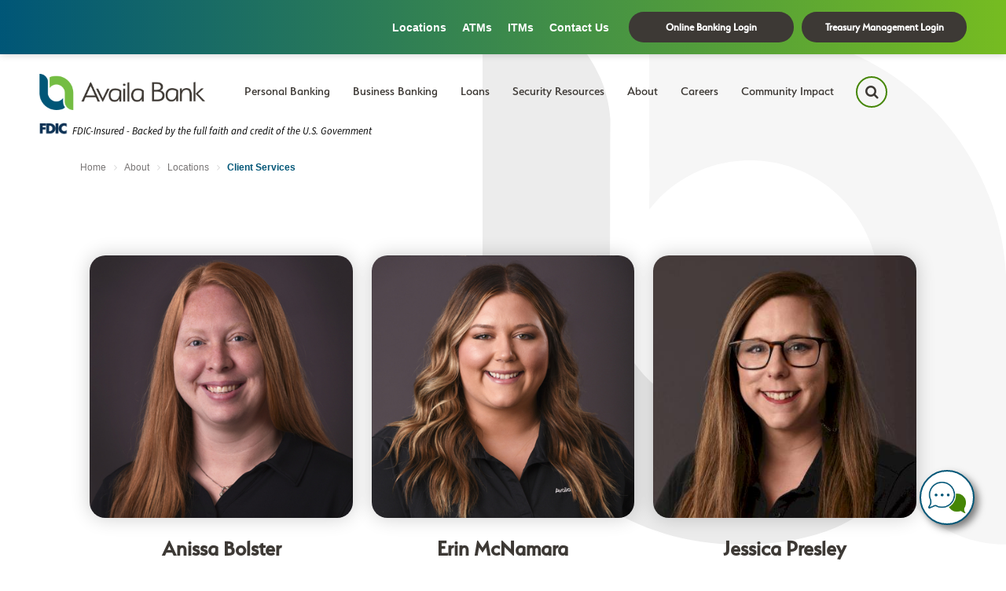

--- FILE ---
content_type: text/html; charset=UTF-8
request_url: https://www.availa.bank/about/locations/client-services/
body_size: 5526
content:
<!doctype html>
<html lang="en">

<head>

		

	<meta charset="utf-8">
	<meta http-equiv="X-UA-Compatible" content="IE=edge">
	<meta name="viewport" content="width=device-width, initial-scale=1.0">
		<title>
		Client Services - Availa Bank</title>
					<meta name="description" content="The client services team is here to help you, whenever you may need them. Give them a call any time you run into a banking issue or have a quick question." />
				<meta name="keywords" content="Availa bank client services, Availa Bank customer service" />
		<link rel="stylesheet" href="https://use.typekit.net/qvy3lsu.css">
	<link rel="stylesheet" href="https://use.typekit.net/kwn8xjk.css">
	<link rel="preconnect" href="https://fonts.gstatic.com/" crossorigin />
		<link href="https://fonts.googleapis.com/css?family=Roboto:400,400i,500,500i,700,700i&display=swap" rel="stylesheet" />
			<link rel="stylesheet" href="/css/global.css?0.0.4" />
		<link rel="apple-touch-icon" sizes="180x180" href="/apple-touch-icon.png" />
	<link rel="icon" type="image/png" sizes="32x32" href="/favicon-32x32.png" />
	<link rel="icon" type="image/png" sizes="16x16" href="/favicon-16x16.png" />
	<link rel="manifest" href="/site.webmanifest">
	<link rel="mask-icon" href="/safari-pinned-tab.svg" color="#b6bd00">
	<meta name="apple-mobile-web-app-title" content="Availa Bank" />
	<meta name="application-name" content="Availa Bank" />
	<meta name="msapplication-TileColor" content="#b6bd00" />
	<meta name="theme-color" content="#ffffff" />
			<meta property="og:image" content="https://www.availa.bank/images/open-graph/availa.png" />
		<meta property="og:image:type" content="image/png" />
		<meta property="og:image:width" content="1200" />
		<meta property="og:image:height" content="630" />
		<meta property="og:title" content="Client Services  - Availa Bank" />
			<meta property="og:description" content="The client services team is here to help you, whenever you may need them. Give them a call any time you run into a banking issue or have a quick question." />
		<meta property="og:url" content="http://www.availa.bank/about/locations/client-services/" />
	<meta property="og:site_name" content="Availa Bank" />
		<!-- <meta name="twitter:card" content="summary_large_image" /> -->
	<!-- <meta name="twitter:site" content="@AvailaBank" /> -->
	<!-- <meta name="twitter:title" content=" - Availa Bank" /> -->
		<!-- <meta name="twitter:description" content="The client services team is here to help you, whenever you may need them. Give them a call any time you run into a banking issue or have a quick question." /> -->
		<!-- <meta name="twitter:image" content=" https://www.availa.bank/images/social/twitter/trlx.png" /> -->
	<script>(function(w,d,s,l,i){w[l]=w[l]||[];w[l].push({'gtm.start':
new Date().getTime(),event:'gtm.js'});var f=d.getElementsByTagName(s)[0],
j=d.createElement(s),dl=l!='dataLayer'?'&l='+l:'';j.async=true;j.src=
'https://www.googletagmanager.com/gtm.js?id='+i+dl;f.parentNode.insertBefore(j,f);
})(window,document,'script','dataLayer','GTM-NVXF9DP');</script>

<!-- Meta Pixel Code -->
<script>
!function(f,b,e,v,n,t,s)
{if(f.fbq)return;n=f.fbq=function(){n.callMethod?
n.callMethod.apply(n,arguments):n.queue.push(arguments)};
if(!f._fbq)f._fbq=n;n.push=n;n.loaded=!0;n.version='2.0';
n.queue=[];t=b.createElement(e);t.async=!0;
t.src=v;s=b.getElementsByTagName(e)[0];
s.parentNode.insertBefore(t,s)}(window, document,'script',
'https://connect.facebook.net/en_US/fbevents.js');
fbq('init', '24782505251366080');
fbq('track', 'PageView');
</script>
<noscript><img height="1" width="1" style="display:none"
src=https://www.facebook.com/tr?id=24782505251366080&ev=PageView&noscript=1
/></noscript>
<!-- End Meta Pixel Code -->
</head>
<body class="">
	<noscript><iframe src="https://www.googletagmanager.com/ns.html?id=GTM-NVXF9DP" height="0" width="0" style="display:none;visibility:hidden"></iframe></noscript>
	<div id="wrapper" class="wrapper">
		<header>
		<div class="utility-nav">
		<div style="height: 0;"><p></p></div>
<nav>
	<ul>
		<!-- <li>
			<a href="/ppp-loan-information/">PPP Loan Information</a>
		</li> -->
		<li>
			<a href="/about/locations/">Locations</a>
		</li>
		<li>
			<a href="/about/atm-locator/">ATMs</a>
		</li>
		<li>
			<a href="/about/itm-locator/">ITMs</a>
		</li>
		<li>
			<a href="/contact-us/">Contact Us</a>
		</li>
	</ul>
	<ul>
		<li>
			<a href="#online-banking" class="button popup-modal">Online Banking Login</a>
		</li>
		<li>
			<a href="#cash-management" class="button popup-modal">Treasury Management Login</a>
		</li>
	</ul>
</nav>
	</div>
	<div class="main-header">
	<div class="logo horizontal">
                    <a href="/"><img src="/images/logos/availa-horizontal-logo.png" alt="Availa Logo"></a>
                    <div class="fdic">
                        <img src="/images/logos/fdic-small.png" alt="Availa Logo">
                        <p>FDIC-Insured - Backed by the full faith and credit of the U.S. Government</p>
                    </div>
                </div>
		<div class="main-nav">
			<nav class="nav">
	<ul class="megalodon">
		<li>
			<a href="/personal-banking/">Personal Banking</a>
			<ul class="menu">
									<li><a href="/personal-banking/electronic-banking/">Electronic Banking</a></li>
									<li><a href="/personal-banking/mobile-pay/">Mobile Pay</a></li>
									<li><a href="/personal-banking/checking/">Personal Checking</a></li>
									<li><a href="/personal-banking/savings-money-markets/">Personal Savings &amp; Money Markets</a></li>
									<li><a href="/personal-banking/cds/">CDS</a></li>
									<li><a href="/personal-banking/credit-cards/">Credit Cards</a></li>
							</ul>
		</li>
		<li>
			<a href="/business-banking/">Business Banking</a>
			<ul class="menu">
									<li><a href="/business-banking/cash-management/">Treasury Management</a></li>
									<li><a href="/business-banking/checking/">Business Checking</a></li>
									<li><a href="/business-banking/savings-money-markets/">Savings &amp; Money Markets</a></li>
									<li><a href="/business-banking/credit-cards/">Credit Cards</a></li>
									<li><a href="/business-banking/credit-card-processing/">Credit Card Processing</a></li>
							</ul>
		</li>
		<li>
			<a href="/loans/">Loans</a>
			<ul class="menu">
									<li><a href="/loans/consumer-loans/">Consumer Loans</a></li>
									<li><a href="/loans/home-loans/">Home Loans</a></li>
									<li><a href="/loans/commercial-loans/">Business Loans</a></li>
									<li><a href="/loans/agricultural-loans/">Agricultural Loans</a></li>
									<li><a href="/loans/small-business-loans/">Small Business Loans</a></li>
							</ul>
		</li>
		<li>
			<a href="/security-resources/">Security Resources</a>
			<ul class="menu">
									<li><a href="/security-resources/data-privacy-tips/">Data Privacy Tips</a></li>
									<li><a href="/security-resources/mobile-banking/">Mobile Banking</a></li>
									<li><a href="/security-resources/identity-protection/">Identity Protection</a></li>
									<li><a href="/security-resources/scott-the-scammer/">Scott The Scammer</a></li>
											</ul>
		</li>
		<li>
			<a href="/about/">About</a>
			<ul class="menu">
									<li><a href="/about/staff/">Staff</a></li>
									<li><a href="/about/directors/">Bank Leadership</a></li>
									<li><a href="/about/news/">News</a></li>
									<li><a href="/about/blog/">Blog</a></li>
									<li><a href="/about/availa-foundation/">Availa Foundation</a></li>
									<li><a href="/about/financial-education-outreach/">Financial Education Outreach</a></li>
									<li><a href="/about/testimonials/">Testimonials</a></li>
									<li><a href="/about/cra/">Community Reinvestment Act</a></li>
							</ul>
		</li>
		<li>
			<a href="/about/careers/">Careers</a>
		</li>
		<li>
			<a href="/community-impact/">Community Impact</a>
		</li>
		<li class="search">
			<a class="popup-modal" href="#search" aria-label="Search Icon"><i class="fa fa-search" aria-hidden="true"></i></a>
		</li>
	</ul>
</nav>


		</div>
		<ul class="nav-icon nav-icon-off" id="menu-button">
			<li class="one"></li>
			<li class="two"></li>
			<li class="three"></li>
		</ul>
	</div>
</header>
		<main class="main-content">
						<div class="breadcrumbs">
				<div class="grid">
					<div class="col-12">
						<nav>
							<ul>
								<li><a href="/">Home</a></li>
																								<li><a href="/about/">
										About</a></li>
																<li><a href="/about/locations/">
										Locations</a></li>
																								<li><strong>
										Client Services</strong></li>
							</ul>
						</nav>
					</div>
				</div>
			</div>
			<div class="new-blocks availa-bank">
						<div class="module staff-module">
	<div class="grid">
		<div class="grid staff-list">
			<ul class=" nest">
								
<li class="col-4 a-staff-member">
		<div class="staff-photo">
		<div class="image b-lazy" data-src="/upl/images/staff-photos/6776b007d0bac12003f34-f908b3e2.jpg" alt="Anissa Bolster" class="scale" /></div>
	</div>
		<ul class="contact-info">
		<li class="name">
			Anissa Bolster		</li>
					<li class="title">
				Client Services Representative			</li>
									<li class="staff-detail"><span class="fa fa-mobile-phone fa-lg"></span>
				712.792.3567			</li>
						<li class="staff-detail"><span class="fa fa-envelope-o"></span>
			<a data-user="abolster" data-domain="availa.bank" class="e-protect">abolster@availa.bank</a>		</li>
							</ul>
</li>								
<li class="col-4 a-staff-member">
		<div class="staff-photo">
		<div class="image b-lazy" data-src="/upl/images/staff-photos/62c5b3c534e214502c272-2dc96701.jpg" alt="Erin McNamara" class="scale" /></div>
	</div>
		<ul class="contact-info">
		<li class="name">
			Erin McNamara		</li>
					<li class="title">
				Client Services Representative			</li>
									<li class="staff-detail"><span class="fa fa-mobile-phone fa-lg"></span>
				712.792.3567			</li>
						<li class="staff-detail"><span class="fa fa-envelope-o"></span>
			<a data-user="emcnamara" data-domain="availa.bank" class="e-protect">emcnamara@availa.bank</a>		</li>
							</ul>
</li>								
<li class="col-4 a-staff-member">
		<div class="staff-photo">
		<div class="image b-lazy" data-src="/upl/images/staff-photos/6113e8009fc8f51144e1-35bf752d.jpg" alt="Jessica Presley" class="scale" /></div>
	</div>
		<ul class="contact-info">
		<li class="name">
			Jessica Presley		</li>
					<li class="title">
				Client Services Assistant Manager			</li>
									<li class="staff-detail"><span class="fa fa-mobile-phone fa-lg"></span>
				712-792-3567			</li>
						<li class="staff-detail"><span class="fa fa-envelope-o"></span>
			<a data-user="jpresley" data-domain="availa.bank" class="e-protect">jpresley@availa.bank</a>		</li>
							</ul>
</li>								
<li class="col-4 a-staff-member">
		<div class="staff-photo">
		<div class="image b-lazy" data-src="/upl/images/staff-photos/5d4d91e666e4172fcc7ca-ceed0e44.jpg" alt="Faye Riesberg" class="scale" /></div>
	</div>
		<ul class="contact-info">
		<li class="name">
			Faye Riesberg		</li>
					<li class="title">
				Client Services Representative			</li>
									<li class="staff-detail"><span class="fa fa-mobile-phone fa-lg"></span>
				712-792-3567			</li>
						<li class="staff-detail"><span class="fa fa-envelope-o"></span>
			<a data-user="friesberg" data-domain="availa.bank" class="e-protect">friesberg@availa.bank</a>		</li>
							</ul>
</li>								
<li class="col-4 a-staff-member">
		<div class="staff-photo">
		<div class="image b-lazy" data-src="/upl/images/staff-photos/689b54ce93a1e21bad95b-6f6f46ce.jpg" alt="Lynn Riesberg" class="scale" /></div>
	</div>
		<ul class="contact-info">
		<li class="name">
			Lynn Riesberg		</li>
					<li class="title">
				Client Services Manager			</li>
									<li class="staff-detail"><span class="fa fa-mobile-phone fa-lg"></span>
				712-792-3567			</li>
						<li class="staff-detail"><span class="fa fa-envelope-o"></span>
			<a data-user="lriesberg" data-domain="availa.bank" class="e-protect">lriesberg@availa.bank</a>		</li>
							</ul>
</li>								
<li class="col-4 a-staff-member">
		<div class="staff-photo">
		<div class="image b-lazy" data-src="/upl/images/staff-photos/5d4d92b1deebe842493a9-8dcb6f32.jpg" alt="Megan Sievers" class="scale" /></div>
	</div>
		<ul class="contact-info">
		<li class="name">
			Megan Sievers		</li>
					<li class="title">
				Client Services Representative			</li>
									<li class="staff-detail"><span class="fa fa-mobile-phone fa-lg"></span>
				712-792-3567			</li>
						<li class="staff-detail"><span class="fa fa-envelope-o"></span>
			<a data-user="msievers" data-domain="availa.bank" class="e-protect">msievers@availa.bank</a>		</li>
							</ul>
</li>							</ul>
		</div>
	</div>
</div>
			</div>					</main>
		<footer>
	<div class="main-footer">
		<div class="left-nav">
			<a href="/" class="logo">
				<figure>
					<img src="/images/logos/availa-mark.svg" alt="Availa Logo">
				</figure>
			</a>
			<div class="navs">
				<nav class="pre">
					<ul>
						<!-- <li>
							<a href="/ppp-loan-information/">PPP Loan Information</a>
						</li> -->
						<li>
							<a href="/about/locations/">Locations</a>
						</li>
						<li>
							<a href="/about/atm-locator/">ATMs</a>
						</li>
						<li>
							<a href="/about/itm-locator/">ITMs</a>
						</li>
						<li>
							<a href="/contact-us/">Contact Us</a>
						</li>
						<li>
							<a href="https://073902546.securebanksolutions.com/widget/connect.php?brand=073902546" target="_blank">Agent Connect</a>
						</li>
					</ul>
				</nav>
				<nav class="main">
					<ul>
						<li>
							<a href="/personal-banking/">Personal Banking</a>
						</li>
						<li>
							<a href="/business-banking/">Business Banking</a>
						</li>
						<li>
							<a href="/loans/">Loans</a>
						</li>
						<li>
							<a href="/security-resources/">Security Resources</a>
						</li>
						<li>
							<a href="/about/">About</a>
						</li>
						<li>
							<a href="/about/careers/">Careers</a>
						</li>
						<li>
							<a href="https://revlink2.securebanksolutions.com/widget/?im=cservice%40availa.bank&group=073902546" target="_blank">Chat With Us</a>
						</li>
					</ul>
				</nav>
			</div>
		</div>
		<div class="sm">
			<ul>
									<li>
						<a href="tel:+18003298620">1.800.329.8620</a>
					</li>
													<li>
						<a href="https://www.facebook.com/AvailaBank" target="_blank" aria-label="Facebook"><i class="fa fa-facebook" aria-hidden="true"></i></a>
					</li>
								<li>
					<a target="_blank" href="https://www.instagram.com/availabank/" aria-label="Instagram"><i class="fa fa-instagram" aria-hidden="true"></i></a>
				</li>
				<li>
					<a target="_blank" href="https://www.youtube.com/@availabank3269" aria-label="Instagram"><i class="fa fa-youtube" aria-hidden="true"></i></a>
				</li>
			</ul>
		</div>
	</div>
	<div class="footer-associations">
		<ul>
						<li><img src="/images/logos/healthiest-state-2023.png" alt=""></li>
			<li><img src="/images/logos/bauer-badge.png" alt=""></li>
		</ul>
	</div>
	<nav class="sub-footer">
		<ul>
			 <li> 
				<img src="/images/logos/fdic.png" alt="">
				<img src="/images/logos/equal.png" alt="">
		 </li> 
			<li>&copy;2026 Availa Bank. All rights reserved.</li>
			<li>
				<a href="/legal/">Legal</a>
			</li>
			<li>
				<a href="/privacy/">Privacy</a>
			</li>
			<li>
				<a href="/sitemap/">Sitemap</a>
			</li>
			<li>
				<a href="/internet-banking-services-agreement/">Internet Banking Services Agreement</a>
			</li>
			<li>
				<a href="/about/accessibility-statement/">Accessibility Statement</a>
			</li>
			<li>
				<span>Routing Number: 073902546</span>
			</li>
			<li>
				<span>NMLS: 409179</span>
			</li>
		</ul>
	</nav>
</footer>		<div class="slide-drawer drawer-right">
	<div class="drawer-content">
		<div class="close-button">
			<a href="#" id="close-button" aria-label="Close Button">
				<div class="icon">
					<figure></figure>
				</div>
			</a>
		</div>
		<nav class="quick-links">
			<ul>
				<li>
					<a href="#online-banking" class="button popup-modal">Online Banking Login</a>
				</li>
				<li>
					<a href="#cash-management" class="button popup-modal">Treasury Management Login</a>
				</li>
				<li>
					<div class="menu-search">
						<form method="get" action="/search/" _lpchecked="1">
							<div class="field-container">
								<input placeholder="Search Availa" class="text" name="q" autocomplete="off" type="text" value="" aria-label="Search Availa">
								<button type="submit" class="search-submit" aria-label="Search Submit"><i class="fa fa-search" aria-hidden="true"></i></button>
							</div>
						</form>
					</div>
				</li>
			</ul>
		</nav>
		<nav class="nav">
	<ul class="megalodon">
		<li>
			<a href="/personal-banking/">Personal Banking</a>
			<ul class="menu">
									<li><a href="/personal-banking/electronic-banking/">Electronic Banking</a></li>
									<li><a href="/personal-banking/mobile-pay/">Mobile Pay</a></li>
									<li><a href="/personal-banking/checking/">Personal Checking</a></li>
									<li><a href="/personal-banking/savings-money-markets/">Personal Savings &amp; Money Markets</a></li>
									<li><a href="/personal-banking/cds/">CDS</a></li>
									<li><a href="/personal-banking/credit-cards/">Credit Cards</a></li>
							</ul>
		</li>
		<li>
			<a href="/business-banking/">Business Banking</a>
			<ul class="menu">
									<li><a href="/business-banking/cash-management/">Treasury Management</a></li>
									<li><a href="/business-banking/checking/">Business Checking</a></li>
									<li><a href="/business-banking/savings-money-markets/">Savings &amp; Money Markets</a></li>
									<li><a href="/business-banking/credit-cards/">Credit Cards</a></li>
									<li><a href="/business-banking/credit-card-processing/">Credit Card Processing</a></li>
							</ul>
		</li>
		<li>
			<a href="/loans/">Loans</a>
			<ul class="menu">
									<li><a href="/loans/consumer-loans/">Consumer Loans</a></li>
									<li><a href="/loans/home-loans/">Home Loans</a></li>
									<li><a href="/loans/commercial-loans/">Business Loans</a></li>
									<li><a href="/loans/agricultural-loans/">Agricultural Loans</a></li>
									<li><a href="/loans/small-business-loans/">Small Business Loans</a></li>
							</ul>
		</li>
		<li>
			<a href="/security-resources/">Security Resources</a>
			<ul class="menu">
									<li><a href="/security-resources/data-privacy-tips/">Data Privacy Tips</a></li>
									<li><a href="/security-resources/mobile-banking/">Mobile Banking</a></li>
									<li><a href="/security-resources/identity-protection/">Identity Protection</a></li>
									<li><a href="/security-resources/scott-the-scammer/">Scott The Scammer</a></li>
											</ul>
		</li>
		<li>
			<a href="/about/">About</a>
			<ul class="menu">
									<li><a href="/about/staff/">Staff</a></li>
									<li><a href="/about/directors/">Bank Leadership</a></li>
									<li><a href="/about/news/">News</a></li>
									<li><a href="/about/blog/">Blog</a></li>
									<li><a href="/about/availa-foundation/">Availa Foundation</a></li>
									<li><a href="/about/financial-education-outreach/">Financial Education Outreach</a></li>
									<li><a href="/about/testimonials/">Testimonials</a></li>
									<li><a href="/about/cra/">Community Reinvestment Act</a></li>
							</ul>
		</li>
		<li>
			<a href="/about/careers/">Careers</a>
		</li>
		<li>
			<a href="/community-impact/">Community Impact</a>
		</li>
		<li class="search">
			<a class="popup-modal" href="#search" aria-label="Search Icon"><i class="fa fa-search" aria-hidden="true"></i></a>
		</li>
	</ul>
</nav>


	</div>
</div>
		<div id="search" class="mfp-with-anim mfp-hide">
	<div class="modal">
		<div class="modal-content">
			<div id="close-pane" class="modal-close close-pane mfp-close"><i class="fa fa-remove"></i></div>
			<h2>
				<span>— What can we —</span> Help You Find?
			</h2>
			<form action="/search/">
				<input type="text" name="q" placeholder="Search" aria-label="Search">
				<input type="submit" value="Search">
			</form>
		</div>
	</div>
</div>
		<div id="online-banking" class="mfp-with-anim mfp-hide">
	<div class="modal">
		<div class="modal-content">
			<div id="close-pane" class="modal-close close-pane mfp-close"><i class="fa fa-remove"></i></div>
			<h2>
				<span>— Online —</span> Banking Login
			</h2>
			<form method="POST" action="https://web10.secureinternetbank.com/pbi_pbi1151/login/remote/073902546" autocomplete="off">
				<input type="text" id="personal_access" name="username" autocomplete="off" placeholder="Username" aria-label="Username Input">
				<input type="password" id="personal_password" name="password" autocomplete="off" placeholder="Password" aria-label="Password Input">
				<input type="submit" value="Login">

				<a href="https://web10.secureinternetbank.com/PBI_PBI1151/ForgotPassword/073902546">Forgot Password?</a>
				<a href="https://web10.secureinternetbank.com/pbi_pbi1151/enroll/073902546">Enroll in online banking</a>
				<a target="_blank" href="https://web10.secureinternetbank.com/PBI_PBI1151/Login/073902546">Direct Login</a>
			</form>
		</div>
	</div>
</div>
		<div id="cash-management" class="mfp-with-anim mfp-hide">
	<div class="modal">
		<div class="modal-content">
			<div id="close-pane" class="modal-close close-pane mfp-close"><i class="fa fa-remove"></i></div>
			<h2>
				<span>— Cash —</span> Management Login
			</h2>
			<form class="BOLoginForm" method="POST" action="javascript:void()" id="ebc-form">
				<input type="text" class="BOLoginUsernameInput" name="username" id="ebc-username" placeholder="Username" aria-label="Username Input">
				<input type="password" class="BOLoginPasswordInput" name="password" id="ebc-password" placeholder="Password" aria-label="Password Input">
				<input type="submit" class="BOLoginSubmitButton" type="submit" value="Log In" id="ebcsubmit" disabled="disabled">

				<a target="_blank" class="BOLoginLostTokenLink" href="https://web10.secureinternetbank.com/EBC_EBC1151/PhysicalToken/LostOrDamaged/073902546/29">Lost or Damaged Token?</a>
				<a target="_blank" class='BOLoginForgotPasswordLink' href="https://web10.secureinternetbank.com/EBC_EBC1151/ForgotPassword/073902546/29">Forgot password or PIN?</a>
				<a target="_blank" href="https://web10.secureinternetbank.com/EBC_EBC1151/Login/073902546/29">Direct Login</a>
			</form>
		</div>
	</div>
</div>
<script type="text/javascript" src="https://web10.secureinternetbank.com/EBC_EBC1151/js/Remoteloginload"></script>
<script>
	var args = {

		applicationPath: "https://web10.secureinternetbank.com/EBC_EBC1151",
		formId: "ebc-form",
		passwordId: "ebc-password",
		routingTransit: "073902546",
		profileNumber: 29,
		usernameId: "ebc-username"
	}
	new EBC.RemoteLogin(args);
	document.getElementById("ebcsubmit").disabled=false;
</script>
		<div id="external-modal" class="mfp-with-anim mfp-hide">
	<div class="modal">
		<div class="modal-content">
			<div id="close-pane" class="modal-close close-pane mfp-close"><i class="fa fa-remove"></i></div>
			<h2>
				<span>— Leaving Availa —</span> Warning!
			</h2>
			<p>You are about to leave the Availa Bank website. Click continue to proceed or cancel to stay on the site. Availa Bank is not responsible for the content, products, or services offered through third-party sites</p>
			<a href="" target="_blank" class="button continue external-ignore">Continue</a>
			<a href="#" id="modal-close" class="button cancel">Cancel</a>
		</div>
	</div>
</div>		<div id="email-modal" class="mfp-with-anim mfp-hide">
	<div class="modal">
		<div class="modal-content">
			<div id="close-pane" class="modal-close close-pane mfp-close"><i class="fa fa-remove"></i></div>
			<h2>
				<span>— Leaving Availa —</span> Warning!
			</h2>
			<p><stong>IMPORTANT NOTE</stong>: Before sending us an email or any electronic message, please be aware that emails or electronic messages are not a secure method of communication. Do not include confidential or sensitive information in your message, such as Account Numbers, Social Security Numbers, Passwords, Access IDs or other sensitive personal information. If you need to provide this type of information, please come in to the branch location nearest you or contact us by phone.</p>
			<a href="" target="_blank" class="button continue external-ignore">Continue</a>
			<a href="#" id="modal-close" class="button cancel">Cancel</a>
		</div>
	</div>
</div>

	</div>
	<div class="chat-button">
        <a href="https://revlink2.securebanksolutions.com/widget/?im=cservice%40availa.bank&group=073902546" target="_blank" class=""><img src="/images/icons/chat-icon.png" alt=""></a>
    </div>
		<script src="/asset/js/global.ad90034e4b53b5733277cb5d95383fb46e600db5.js"></script>
	</body>

</html>


--- FILE ---
content_type: text/css
request_url: https://www.availa.bank/css/global.css?0.0.4
body_size: 32296
content:
*,*::before,*::after{box-sizing:border-box}html{font-size:100%;overflow:hidden;overflow-y:scroll;image-rendering:auto;-webkit-text-size-adjust:100%;-ms-text-size-adjust:100%;-moz-osx-font-smoothing:grayscale;-webkit-font-smoothing:antialiased;-webkit-tap-highlight-color:rgba(0,0,0,0)}body{margin:0;font-size:100%;line-height:1.6;font-family:sans-serif}body::before{display:none;position:fixed;bottom:1em;left:1em;color:#fff;color:red;z-index:10000;text-transform:uppercase;font-size:.875em;content:"desktop"}@media(max-width: 68.75em){body::before{content:"tablet_landscape"}}@media(max-width: 50em){body::before{content:"tablet_portrait"}}@media(max-width: 41.6875em){body::before{content:"mobile_landscape"}}@media(max-width: 29.9375em){body::before{content:"mobile"}}@media(min-width: 120.0625em){body::before{content:"large_format"}}::-moz-selection,::selection{background:#9cf;color:#fff;text-shadow:none}a{color:blue;-webkit-transition:color .3s ease,background-color .3s ease,border-color .3s ease;-moz-transition:color .3s ease,background-color .3s ease,border-color .3s ease;transition:color .3s ease,background-color .3s ease,border-color .3s ease}a:hover{color:#06e;outline:0}a:active{outline:0}a:focus{outline:0}p{margin:1.6em 0}ul,ol{margin:1.6em 0;padding:0 0 0 2.5em}ul ::marker,ol ::marker{color:#756a69}nav ul,nav ol{list-style:none;list-style-image:none;margin:0;padding:0}dl{margin:1.6em 0}dl dt{font-weight:700;margin-top:.75em}dl dd{margin:0}abbr[title]{border-bottom:1px dotted;cursor:help}b,strong{font-weight:700}blockquote{margin:1em 2.5em}dfn{font-style:italic}q{quotes:none}q q::before,q q::after{content:""}sub,sup{font-size:75%;line-height:0;position:relative;vertical-align:baseline}sup{top:-0.5em}sub{bottom:-0.25em}pre,code,kbd,samp{font-family:monospace,monospace;font-size:1em}pre{white-space:pre;white-space:pre-wrap;word-wrap:break-word}img{border:0;-ms-interpolation-mode:bicubic;vertical-align:middle}figure{margin:0}form,fieldset{border:0;margin:0;padding:0}legend{border:0;padding:0}button,input,select,textarea{font-size:100%;margin:0;vertical-align:baseline;font-family:inherit}button,input{line-height:normal}button,input[type=button],input[type=reset],input[type=submit]{cursor:pointer;-webkit-appearance:button}input[type=search]{-webkit-appearance:textfield;box-sizing:content-box}input[type=search]::-webkit-search-decoration{-webkit-appearance:none}button::-moz-focus-inner,input::-moz-focus-inner{border:0;padding:0}textarea{overflow:auto;vertical-align:top;resize:vertical}input:invalid,textarea:invalid{background-color:#f0dddd}table{border-collapse:collapse;border-spacing:0}audio,canvas,video{display:inline-block}audio:not([controls]){display:none}ins{background:#ff9;color:#2a2a2a;text-decoration:none}hr{display:block;height:1px;border:0;border-top:1px solid #ccc;margin:1em 0;padding:0}mark{background:#ff0;color:#2a2a2a;font-style:italic;font-weight:700}[hidden]{display:none}@media(prefers-reduced-motion: reduce){*{animation-duration:.01ms !important;animation-iteration-count:1 !important;transition-duration:.01ms !important;animation-delay:.1ms !important;scroll-behavior:auto !important}}.grid{margin:0 auto;width:84%;max-width:95.3125rem;display:-webkit-flex;display:-ms-flexbox;display:flex;-webkit-flex-wrap:wrap;-ms-flex-wrap:wrap;flex-wrap:wrap}@media(max-width: 50em){.grid{width:86%;display:block}}@media(max-width: 29.9375em){.grid{width:100%;padding:0 2.1875rem}}.grid.grid-extend{max-width:101.5625rem;width:88%}@media(max-width: 50em){.grid.grid-extend{width:90%;display:block}}@media(max-width: 29.9375em){.grid.grid-extend{width:100%;padding:0 1.5625rem}}.col-1{width:8.3333333333%}.offset-1{margin-left:8.3333333333%}.col-2{width:16.6666666667%}.offset-2{margin-left:16.6666666667%}.col-3{width:25%}.offset-3{margin-left:25%}.col-4{width:33.3333333333%}.offset-4{margin-left:33.3333333333%}.col-5{width:41.6666666667%}.offset-5{margin-left:41.6666666667%}.col-6{width:50%}.offset-6{margin-left:50%}.col-7{width:58.3333333333%}.offset-7{margin-left:58.3333333333%}.col-8{width:66.6666666667%}.offset-8{margin-left:66.6666666667%}.col-9{width:75%}.offset-9{margin-left:75%}.col-10{width:83.3333333333%}.offset-10{margin-left:83.3333333333%}.col-11{width:91.6666666667%}.offset-11{margin-left:91.6666666667%}[class*=col-]{padding:0 1.1111111111%;min-height:1px}@media(max-width: 50em){[class*=col-]{width:100%;margin:0;padding:0}}.col-12{float:none;clear:both;width:100%;*zoom:1}.col-12:before,.col-12:after{content:" ";display:table}.col-12:after{clear:both}@media(max-width: 50em){[class*=offset-]{margin-left:0}}@media(max-width: 68.75em){.layout-full{width:100%;float:none;margin:0}}@media(max-width: 68.75em){.layout-3-4{width:75%;float:none;margin:0}}@media(max-width: 50em){.layout-3-4{width:100%}}.nest{margin:0;margin-left:-1.1111111111%;margin-right:-1.1111111111%;display:-webkit-flex;display:-ms-flexbox;display:flex;-webkit-flex-wrap:wrap;-ms-flex-wrap:wrap;flex-wrap:wrap}@media(max-width: 50em){.nest{display:-webkit-flex;display:-ms-flexbox;display:flex;-webkit-flex-wrap:wrap;-ms-flex-wrap:wrap;flex-wrap:wrap}.nest .col-1{width:8.3333333333%;padding-left:1.1111111111%;padding-right:1.1111111111%}.nest .col-2{width:16.6666666667%;padding-left:1.1111111111%;padding-right:1.1111111111%}.nest .col-3{width:25%;padding-left:1.1111111111%;padding-right:1.1111111111%}.nest .col-4{width:33.3333333333%;padding-left:1.1111111111%;padding-right:1.1111111111%}.nest .col-5{width:41.6666666667%;padding-left:1.1111111111%;padding-right:1.1111111111%}.nest .col-6{width:50%;padding-left:1.1111111111%;padding-right:1.1111111111%}.nest .col-7{width:58.3333333333%;padding-left:1.1111111111%;padding-right:1.1111111111%}.nest .col-8{width:66.6666666667%;padding-left:1.1111111111%;padding-right:1.1111111111%}.nest .col-9{width:75%;padding-left:1.1111111111%;padding-right:1.1111111111%}.nest .col-10{width:83.3333333333%;padding-left:1.1111111111%;padding-right:1.1111111111%}.nest .col-11{width:91.6666666667%;padding-left:1.1111111111%;padding-right:1.1111111111%}.nest .layout-full{width:100%;margin:0;float:none}}@media(max-width: 41.6875em){.nest{margin:0;display:block}}.tables .nest{width:102.2222%}form .nest [class*=col-]{margin-bottom:1.2em}@media(max-width: 41.6875em){.nest [class*=col-]{width:100%;margin:0;padding:0}}@media(max-width: 50em){.nest .col-12{padding:0 1.1111111111%}}@media(max-width: 41.6875em){.nest .col-12{padding:0}}.tac0 .nest [class*=col-]{margin:.75em 0}.tac0 .nest [class*=col-] span{height:50px;line-height:50px;display:block;background-color:#eee;text-align:center}h1,h2,h3,h4,h5,h6{font-family:"serenity",Arial,Helvetica,sans-serif;font-weight:400;margin:0 0 .5rem;line-height:1.4;color:#1f1f1f}h1>a,h2>a,h3>a,h4>a,h5>a,h6>a{font-weight:inherit}h1{font-size:4.6875rem;font-weight:300;color:#1f1f1f;line-height:1}h1 span{color:#458606;font-size:29.3333333333%;text-transform:uppercase;font-weight:700;font-family:"Open Sans",Arial,Helvetica,sans-serif;display:block;margin-bottom:.3125rem}@media screen and (max-width: 125rem){h1{font-size:3.75vw}}@media(max-width: 50em){h1{font-size:3.28125em}}@media(max-width: 29.9375em){h1{font-size:2.8125em;line-height:1.2}}h2{font-size:3.125em;font-weight:300;color:#1f1f1f;line-height:1;margin-bottom:2.5rem}@media(max-width: 68.75em){h2{font-size:2.8125em;margin-bottom:2.1875rem}}@media(max-width: 29.9375em){h2{font-size:1.84375em;margin-bottom:1.5625rem}}h2 span:first-child{color:#458606;font-size:36%;text-transform:uppercase;font-weight:700;font-family:"Open Sans",Arial,Helvetica,sans-serif;display:block;margin-bottom:.3125rem}h3{font-size:2.109375em;line-height:1;font-weight:300;margin-bottom:1.5625rem}@media(max-width: 50em){h3{font-size:1.84375em}}@media(max-width: 29.9375em){h3{font-size:1.578125em}}h4{font-size:1.578125em;line-height:1;margin-bottom:.9375rem}@media(max-width: 50em){h4{font-size:1.3828125em}}@media(max-width: 29.9375em){h4{font-size:1.1875em}}h5{font-size:1.25em;line-height:1}@media(max-width: 50em){h5{font-size:1.1875em}}@media(max-width: 29.9375em){h5{font-size:1.125em}}h6{font-size:1.125em;line-height:1;color:#458606;text-transform:uppercase;font-family:"Open Sans",Arial,Helvetica,sans-serif;font-weight:bold;margin-bottom:.625rem}@media(max-width: 50em){h6{font-size:1.0625em}}@media(max-width: 29.9375em){h6{font-size:1em}}.subheader{color:#777}h1+p,h1+ul,h1+ol{margin-top:0}h2+p,h2+ul,h2+ol{margin-top:0}h3+p,h3+ul,h3+ol{margin-top:0}h4+p,h4+ul,h4+ol{margin-top:0}h5+p,h5+ul,h5+ol{margin-top:0}h6+p,h6+ul,h6+ol{margin-top:0}p img{margin:0}p.lead{font-size:1.5em;margin-top:.8em}@media(max-width: 50em){p.lead{font-size:1.375em}}@media(max-width: 29.9375em){p.lead{font-size:1.25em}}blockquote,blockquote p{font-size:1em;color:#777;font-style:italic}blockquote{margin:0 0 1.25em;padding:.5em 1.25em 0 1.25em;border-left:1px solid #ddd}blockquote cite{display:block;font-size:1em;color:#555}blockquote cite::before{content:"— "}blockquote cite>a,blockquote cite>a:visited{color:#555}a{text-decoration:none}ul+h2,ol+h2{margin-top:3.125rem}p{color:#1f1f1f;font-family:"Open Sans",Arial,Helvetica,sans-serif;font-size:1.125rem;font-weight:300}p:last-of-type{margin-bottom:0}p:last-of-type.no-mt{margin-top:0 !important}li p:first-child{margin-top:0}p+.button,p .button{margin-top:1.5625rem;margin-bottom:1.5625rem}p+h2{margin-top:3.125rem}.module p:last-of-type .button{margin-bottom:0}p.disclaimer{font-style:italic;font-size:.875rem}strike{color:#fc463d}img.scale{max-width:100%;height:auto}figure{margin:0;position:relative}figure .scale{position:absolute;position:absolute;left:50%;top:50%;bottom:auto;right:auto;-webkit-transform:translateX(-50%) translateY(-50%);-moz-transform:translateX(-50%) translateY(-50%);-ms-transform:translateX(-50%) translateY(-50%);-o-transform:translateX(-50%) translateY(-50%);transform:translateX(-50%) translateY(-50%)}.b-lazy{-webkit-transition:opacity .3s ease-in-out;-moz-transition:opacity .3s ease-in-out;transition:opacity .3s ease-in-out;max-width:100%;height:auto;opacity:0}.b-lazy.b-loaded{opacity:1}.b-lazy.b-error{background-color:#eee;opacity:1}figure .b-lazy{position:absolute;position:absolute;left:50%;top:50%;bottom:auto;right:auto;-webkit-transform:translateX(-50%) translateY(-50%);-moz-transform:translateX(-50%) translateY(-50%);-ms-transform:translateX(-50%) translateY(-50%);-o-transform:translateX(-50%) translateY(-50%);transform:translateX(-50%) translateY(-50%)}form{margin-bottom:0;*zoom:1}form:before,form:after{content:" ";display:table}form:after{clear:both}form.grid{max-width:75em}form input[type*=text],form textarea,form select{width:100%}@media(max-width: 50em){form input[type*=text],form textarea,form select{margin-bottom:1.25rem}}fieldset{margin-bottom:1.25em;*zoom:1}fieldset:before,fieldset:after{content:" ";display:table}fieldset:after{clear:both}input[type=email],input[type=number],input[type=password],input[type=search],input[type=tel],input[type=text],input[type=url],textarea,select,.text,.textarea{padding:.9375rem;font-size:1.375rem;line-height:1;font-weight:300;border:0 none;-webkit-border-radius:.3125rem;-moz-border-radius:.3125rem;border-radius:.3125rem;-webkit-box-shadow:0 0 .625rem rgba(0,0,0,.3);-moz-box-shadow:0 0 .625rem rgba(0,0,0,.3);box-shadow:0 0 .3125rem rgba(0,0,0,.2);font-family:"serenity",Arial,Helvetica,sans-serif}@media screen and (max-width: 87.5rem){input[type=email],input[type=number],input[type=password],input[type=search],input[type=tel],input[type=text],input[type=url],textarea,select,.text,.textarea{padding:.625rem;font-size:1.125rem}}input[type=email]::-webkit-input-placeholder,input[type=number]::-webkit-input-placeholder,input[type=password]::-webkit-input-placeholder,input[type=search]::-webkit-input-placeholder,input[type=tel]::-webkit-input-placeholder,input[type=text]::-webkit-input-placeholder,input[type=url]::-webkit-input-placeholder,textarea::-webkit-input-placeholder,select::-webkit-input-placeholder,.text::-webkit-input-placeholder,.textarea::-webkit-input-placeholder{font-style:italic;color:#3d3935}input[type=email]:-moz-placeholder,input[type=number]:-moz-placeholder,input[type=password]:-moz-placeholder,input[type=search]:-moz-placeholder,input[type=tel]:-moz-placeholder,input[type=text]:-moz-placeholder,input[type=url]:-moz-placeholder,textarea:-moz-placeholder,select:-moz-placeholder,.text:-moz-placeholder,.textarea:-moz-placeholder{font-style:italic;color:#3d3935}input[type=email]::-moz-placeholder,input[type=number]::-moz-placeholder,input[type=password]::-moz-placeholder,input[type=search]::-moz-placeholder,input[type=tel]::-moz-placeholder,input[type=text]::-moz-placeholder,input[type=url]::-moz-placeholder,textarea::-moz-placeholder,select::-moz-placeholder,.text::-moz-placeholder,.textarea::-moz-placeholder{font-style:italic;color:#3d3935}input[type=email]:-ms-input-placeholder,input[type=number]:-ms-input-placeholder,input[type=password]:-ms-input-placeholder,input[type=search]:-ms-input-placeholder,input[type=tel]:-ms-input-placeholder,input[type=text]:-ms-input-placeholder,input[type=url]:-ms-input-placeholder,textarea:-ms-input-placeholder,select:-ms-input-placeholder,.text:-ms-input-placeholder,.textarea:-ms-input-placeholder{font-style:italic;color:#3d3935}input[type=email]::-ms-input-placeholder,input[type=number]::-ms-input-placeholder,input[type=password]::-ms-input-placeholder,input[type=search]::-ms-input-placeholder,input[type=tel]::-ms-input-placeholder,input[type=text]::-ms-input-placeholder,input[type=url]::-ms-input-placeholder,textarea::-ms-input-placeholder,select::-ms-input-placeholder,.text::-ms-input-placeholder,.textarea::-ms-input-placeholder{font-style:italic;color:#3d3935}input[type=email]::placeholder,input[type=number]::placeholder,input[type=password]::placeholder,input[type=search]::placeholder,input[type=tel]::placeholder,input[type=text]::placeholder,input[type=url]::placeholder,textarea::placeholder,select::placeholder,.text::placeholder,.textarea::placeholder{font-style:italic;color:#3d3935}select{margin-top:-1px;background-repeat:no-repeat;background-position:98.5% center;line-height:1.4375;padding-right:.9375rem}select optgroup{font-style:normal}@media all and (-ms-high-contrast: none),(-ms-high-contrast: active){select{padding:.45em .5em;background-image:none}}@-moz-document url-prefix(){select{color:rgba(0,0,0,0);text-shadow:0 0 0 #756a69}select:focus{color:rgba(0,0,0,0);text-shadow:0 0 0 #756a69}select .select-label{color:#7b7b7b}}textarea{min-height:10em}label,legend{display:block;font-weight:400;margin-bottom:.625rem;font-size:.875rem;color:#3d3935}label>span,legend>span{font-weight:normal;color:#444}input[type=checkbox],input[type=radio]{display:inline;margin-right:.375em;padding:0}.required{color:#d91e18;font-weight:700;margin:0 .25em}.opt-in{position:relative;-webkit-transition:background-color .25s ease;-moz-transition:background-color .25s ease;transition:background-color .25s ease;margin-bottom:0}.login-form .opt-in{margin-bottom:1.5625rem}.opt-in .checkbox{display:none}.opt-in label{cursor:pointer;position:relative;font-weight:400;margin:0;display:inline-block;text-transform:none}.opt-in strong{font-style:normal;font-weight:700;font-size:1.15em;font-family:"serenity",Arial,Helvetica,sans-serif}.opt-in .indicator{border:2px solid #ccc;width:.9375em;height:.9375em;display:inline-block;position:relative;top:.125em;border-radius:.0625rem;left:0;padding:2px;vertical-align:middle;margin-right:.625rem;-webkit-transition:background-color .25s ease;-moz-transition:background-color .25s ease;transition:background-color .25s ease;box-sizing:content-box}.opt-in .indicator+.label{display:inline-block;vertical-align:middle;color:#fff;padding-left:.3125rem}.opt-in .checkbox:checked+label .indicator .inner{visibility:visible}.opt-in .inner{display:block;visibility:hidden;width:.9375em;height:.9375em;color:#458606;position:relative}.opt-in .inner .fa-check{position:absolute;top:0;left:0}.opt-in .inner i{font-size:80%;position:absolute;top:3px;left:3px;color:#666}.has-error{border-color:#d91e18 !important}.error-flare{color:#d91e18;font-weight:700;margin-top:.25em}.g-recaptcha{min-height:5em}table{width:100%;border-radius:.9375rem;overflow:hidden;margin:3.125rem 0;box-shadow:0 0 1.5625rem rgba(0,0,0,.2)}table:last-child{margin-bottom:6.25rem}table+.disclaimer{margin-top:0;margin-bottom:6.25rem}thead{color:#fff}thead tr{background:#458606}thead a{color:#fff}thead a:hover{color:#005677}@media(max-width: 41.6875em){thead{display:none}}tr{vertical-align:middle;background-color:#fff}tr:nth-child(even){background-color:#eee}th,td{border-bottom:1px solid #ddd;padding:1em .5em;text-align:left;vertical-align:top}@media(max-width: 41.6875em){th,td{display:block;width:auto;border-bottom:0;empty-cells:hide !important;padding:.75em .5em}}th .fa-check-circle-o,td .fa-check-circle-o{color:#458606}@media(max-width: 41.6875em){th:first-child:empty,td:first-child:empty{display:block}}@media(max-width: 41.6875em){tbody th[data-title]:before,tbody td[data-title]:before{content:attr(data-title);display:block;font-weight:600;text-transform:uppercase;color:#555}}tbody th:empty[data-title]:before,tbody td:empty[data-title]:before{content:""}th{font-weight:700}thead th{border-bottom:2px solid #999}@media(max-width: 41.6875em){td:empty{display:none}}.button,input[type=submit],input[type=reset],input[type=button]{font-size:1.125rem;padding:.875rem 2.1875rem;-webkit-border-radius:2.1875rem;-moz-border-radius:2.1875rem;border-radius:2.1875rem;color:#fff;font-family:"serenity",Arial,Helvetica,sans-serif;min-width:11.25rem;text-decoration:none;background:#005677;-webkit-transition:background .3s cubic-bezier(0.785, 0.135, 0.15, 0.86),color .3s cubic-bezier(0.785, 0.135, 0.15, 0.86),-webkit-box-shadow .3s cubic-bezier(0.785, 0.135, 0.15, 0.86),-webkit-transform .3s cubic-bezier(0.785, 0.135, 0.15, 0.86);transition:background .3s cubic-bezier(0.785, 0.135, 0.15, 0.86),color .3s cubic-bezier(0.785, 0.135, 0.15, 0.86),-webkit-box-shadow .3s cubic-bezier(0.785, 0.135, 0.15, 0.86),-webkit-transform .3s cubic-bezier(0.785, 0.135, 0.15, 0.86);-o-transition:background .3s cubic-bezier(0.785, 0.135, 0.15, 0.86),color .3s cubic-bezier(0.785, 0.135, 0.15, 0.86),box-shadow .3s cubic-bezier(0.785, 0.135, 0.15, 0.86),-o-transform .3s cubic-bezier(0.785, 0.135, 0.15, 0.86);-moz-transition:background .3s cubic-bezier(0.785, 0.135, 0.15, 0.86),color .3s cubic-bezier(0.785, 0.135, 0.15, 0.86),box-shadow .3s cubic-bezier(0.785, 0.135, 0.15, 0.86),transform .3s cubic-bezier(0.785, 0.135, 0.15, 0.86),-moz-box-shadow .3s cubic-bezier(0.785, 0.135, 0.15, 0.86),-moz-transform .3s cubic-bezier(0.785, 0.135, 0.15, 0.86);transition:background .3s cubic-bezier(0.785, 0.135, 0.15, 0.86),color .3s cubic-bezier(0.785, 0.135, 0.15, 0.86),box-shadow .3s cubic-bezier(0.785, 0.135, 0.15, 0.86),transform .3s cubic-bezier(0.785, 0.135, 0.15, 0.86);transition:background .3s cubic-bezier(0.785, 0.135, 0.15, 0.86),color .3s cubic-bezier(0.785, 0.135, 0.15, 0.86),box-shadow .3s cubic-bezier(0.785, 0.135, 0.15, 0.86),transform .3s cubic-bezier(0.785, 0.135, 0.15, 0.86),-webkit-box-shadow .3s cubic-bezier(0.785, 0.135, 0.15, 0.86),-moz-box-shadow .3s cubic-bezier(0.785, 0.135, 0.15, 0.86),-webkit-transform .3s cubic-bezier(0.785, 0.135, 0.15, 0.86),-moz-transform .3s cubic-bezier(0.785, 0.135, 0.15, 0.86),-o-transform .3s cubic-bezier(0.785, 0.135, 0.15, 0.86);display:inline-block;line-height:1;text-shadow:none;text-align:center;border:0 none;cursor:pointer;margin-right:.9375rem}@media(max-width: 41.6875em){.button,input[type=submit],input[type=reset],input[type=button]{margin-right:0}}.button:hover,input[type=submit]:hover,input[type=reset]:hover,input[type=button]:hover{color:#fff;-webkit-box-shadow:0 0 .625rem rgba(0,0,0,.3);-moz-box-shadow:0 0 .625rem rgba(0,0,0,.3);box-shadow:0 0 .625rem rgba(0,0,0,.3);-webkit-transform:scale(1.03);-moz-transform:scale(1.03);-ms-transform:scale(1.03);-o-transform:scale(1.03);transform:scale(1.03);background:#458606}.button:last-child,input[type=submit]:last-child,input[type=reset]:last-child,input[type=button]:last-child{margin-right:0}.main-nav .megalodon{position:relative;z-index:201;display:-webkit-flex;display:-ms-flexbox;display:flex;-webkit-box-align:center;-webkit-align-items:center;-moz-box-align:center;-ms-flex-align:center;align-items:center}@media(max-width: 1200px){.main-nav .megalodon{display:none}}@media(max-width: 68.75em){.main-nav .megalodon{display:none}}.main-nav .megalodon>li{margin-right:calc(0.9375rem + 25 * ((100vw - 29.9375rem) / 1441))}.main-nav .megalodon>li:last-child a{font-size:1.125rem;width:2.5rem;height:2.5rem;border:.125rem solid #458606;text-align:center;line-height:1;-webkit-border-radius:1000000px;-moz-border-radius:1000000px;border-radius:1000000px;position:relative;-webkit-transition:color .3s cubic-bezier(0.785, 0.135, 0.15, 0.86),background .3s cubic-bezier(0.785, 0.135, 0.15, 0.86),-webkit-transform .3s cubic-bezier(0.785, 0.135, 0.15, 0.86);transition:color .3s cubic-bezier(0.785, 0.135, 0.15, 0.86),background .3s cubic-bezier(0.785, 0.135, 0.15, 0.86),-webkit-transform .3s cubic-bezier(0.785, 0.135, 0.15, 0.86);-o-transition:color .3s cubic-bezier(0.785, 0.135, 0.15, 0.86),background .3s cubic-bezier(0.785, 0.135, 0.15, 0.86),-o-transform .3s cubic-bezier(0.785, 0.135, 0.15, 0.86);-moz-transition:color .3s cubic-bezier(0.785, 0.135, 0.15, 0.86),background .3s cubic-bezier(0.785, 0.135, 0.15, 0.86),transform .3s cubic-bezier(0.785, 0.135, 0.15, 0.86),-moz-transform .3s cubic-bezier(0.785, 0.135, 0.15, 0.86);transition:color .3s cubic-bezier(0.785, 0.135, 0.15, 0.86),background .3s cubic-bezier(0.785, 0.135, 0.15, 0.86),transform .3s cubic-bezier(0.785, 0.135, 0.15, 0.86);transition:color .3s cubic-bezier(0.785, 0.135, 0.15, 0.86),background .3s cubic-bezier(0.785, 0.135, 0.15, 0.86),transform .3s cubic-bezier(0.785, 0.135, 0.15, 0.86),-webkit-transform .3s cubic-bezier(0.785, 0.135, 0.15, 0.86),-moz-transform .3s cubic-bezier(0.785, 0.135, 0.15, 0.86),-o-transform .3s cubic-bezier(0.785, 0.135, 0.15, 0.86)}@media(max-width: 68.75em){.main-nav .megalodon>li:last-child a{width:2.1875rem;height:2.1875rem;font-size:1rem}}.main-nav .megalodon>li:last-child a:hover{color:#fff;background:#458606;-webkit-transform:scale(1.1);-moz-transform:scale(1.1);-ms-transform:scale(1.1);-o-transform:scale(1.1);transform:scale(1.1)}.main-nav .megalodon>li:last-child a i{position:absolute;top:50%;-webkit-transform:translateY(-50%);-moz-transform:translateY(-50%);-ms-transform:translateY(-50%);-o-transform:translateY(-50%);transform:translateY(-50%);margin:0 auto;left:0;right:0}.main-nav .megalodon a{color:#3d3935;display:block;font-family:"serenity",Arial,Helvetica,sans-serif;font-weight:500;font-size:calc(0.875rem + 4 * ((100vw - 29.9375rem) / 1441));line-height:1.8;-webkit-transition:background-color .25s ease,border-color .25s ease,color .25s ease;-moz-transition:background-color .25s ease,border-color .25s ease,color .25s ease;transition:background-color .25s ease,border-color .25s ease,color .25s ease}.main-nav .megalodon a:hover{color:#458606}@media(max-width: 68.75em){.main-nav .megalodon a{font-size:1rem}}.main-nav .megalodon .menu{position:absolute;z-index:201;top:-999em;left:-999em;text-indent:0;overflow:hidden;font-weight:400;opacity:0;-webkit-border-radius:.625rem;-moz-border-radius:.625rem;border-radius:.625rem;padding:1rem 1.25rem;-webkit-box-align:center;-webkit-align-items:center;-moz-box-align:center;-ms-flex-align:center;align-items:center;background:#fff;-webkit-box-shadow:0 0 .625rem rgba(0,0,0,.3);-moz-box-shadow:0 0 .625rem rgba(0,0,0,.3);box-shadow:0 0 .625rem rgba(0,0,0,.3)}.main-nav .megalodon .menu:hover li:not(:hover) a{opacity:.6}.main-nav .megalodon .menu li{display:block;padding:.125em 0;height:auto;width:auto;font-size:.875em;line-height:1.8;background-color:transparent}.main-nav .megalodon .menu a{background-color:transparent;width:auto;text-align:left;color:#555;font-weight:400;height:auto;line-height:1.2;background-image:none;border:0;padding:0;display:inline-block;text-transform:none;text-shadow:none;-webkit-transition:color .25s ease;-moz-transition:color .25s ease;transition:color .25s ease;font-size:1.125rem;-webkit-transition:opacity .3s cubic-bezier(0.785, 0.135, 0.15, 0.86);-o-transition:opacity .3s cubic-bezier(0.785, 0.135, 0.15, 0.86);-moz-transition:opacity .3s cubic-bezier(0.785, 0.135, 0.15, 0.86);transition:opacity .3s cubic-bezier(0.785, 0.135, 0.15, 0.86)}@media(max-width: 68.75em){.main-nav .megalodon .menu a{font-size:1rem}}.main-nav .megalodon .menu ul ul{padding-left:.75em;font-size:.9285714286em}.main-nav .megalodon .menu ul ul li{font-size:1em}.main-nav .megalodon .menu ul ul a{font-weight:300}.main-nav .megalodon li:hover .menu{zoom:1;left:auto;top:auto;opacity:1;-webkit-transition:opacity .25s ease;-moz-transition:opacity .25s ease;transition:opacity .25s ease}.main-nav .megalodon li.nav-6:hover .menu{zoom:1;left:auto;top:auto;right:0}.utility-nav{padding:.9375rem 4.6875rem;background:#005677;background:-moz-linear-gradient(90deg, #005677 0%, #76bc21 100%);background:-webkit-linear-gradient(90deg, #005677 0%, #76bc21 100%);background:-webkit-gradient(linear, left top, right top, from(#005677), to(#76bc21));background:-webkit-linear-gradient(left, #005677 0%, #76bc21 100%);background:-moz-linear-gradient(left, #005677 0%, #76bc21 100%);background:-o-linear-gradient(left, #005677 0%, #76bc21 100%);background:linear-gradient(90deg, #005677 0%, #76bc21 100%);filter:progid:DXImageTransform.Microsoft.gradient(startColorstr="#005677", endColorstr="#76bc21", GradientType=1);-webkit-box-shadow:0 0 .625rem rgba(0,0,0,.2);-moz-box-shadow:0 0 .625rem rgba(0,0,0,.2);box-shadow:0 0 .625rem rgba(0,0,0,.2);display:-webkit-flex;display:-ms-flexbox;display:flex;-webkit-justify-content:space-between;-ms-flex-pack:space-between;justify-content:space-between}@media screen and (max-width: 100rem){.utility-nav{padding:.9375rem 3.125rem}}@media(max-width: 68.75em){.utility-nav{padding:.625rem 1.5625em}}.utility-nav nav{display:-webkit-box;display:-webkit-flex;display:-moz-box;display:-ms-flexbox;display:flex;-webkit-box-orient:horizontal;-webkit-box-direction:normal;-webkit-flex-flow:row nowrap;-moz-box-orient:horizontal;-moz-box-direction:normal;-ms-flex-flow:row nowrap;flex-flow:row nowrap;-webkit-box-align:center;-webkit-align-items:center;-moz-box-align:center;-ms-flex-align:center;align-items:center;-webkit-box-pack:end;-webkit-justify-content:flex-end;-moz-box-pack:end;-ms-flex-pack:end;justify-content:flex-end}.utility-nav ul{display:-webkit-box;display:-webkit-flex;display:-moz-box;display:-ms-flexbox;display:flex;-webkit-box-orient:horizontal;-webkit-box-direction:normal;-webkit-flex-flow:row nowrap;-moz-box-orient:horizontal;-moz-box-direction:normal;-ms-flex-flow:row nowrap;flex-flow:row nowrap;-webkit-box-align:center;-webkit-align-items:center;-moz-box-align:center;-ms-flex-align:center;align-items:center;list-style:none;margin:0;padding:0}.utility-nav ul:first-child{margin-right:1.5625rem}@media(max-width: 68.75em){.utility-nav ul:first-child{display:none}}.utility-nav ul:last-child li:first-child{margin-right:.3125rem}.utility-nav ul:last-child li:last-child{margin-left:.3125rem}.utility-nav ul li{margin-right:1.25rem}.utility-nav ul li:last-child{margin-right:0}.utility-nav ul li a{font-family:"Open Sans",Arial,Helvetica,sans-serif;color:#fff;font-size:.875rem;font-weight:700}@media(max-width: 68.75em){.utility-nav ul li a{font-size:.875rem}}.utility-nav ul li a:hover{color:#042a48}.utility-nav ul li a.button{background:#3d3935;font-family:"serenity",Arial,Helvetica,sans-serif;width:13.125rem;text-align:center;padding:.9375rem 0;line-height:.7}@media(max-width: 68.75em){.utility-nav ul li a.button{width:10.9375rem;padding:.75rem 0}}@media(max-width: 50em){.utility-nav ul li a.button{background:0 none;width:auto;min-width:0;padding:.3125rem 0 .3125rem .3125rem}}.utility-nav ul li a.button:hover{background:#005677;color:#fff}@media(max-width: 50em){.utility-nav ul li a.button:hover{background:0 none;color:#042a48;-webkit-box-shadow:none;-moz-box-shadow:none;box-shadow:none}}.main-header{padding:1.5625rem 4.6875rem 0 4.6875rem;display:-webkit-box;display:-webkit-flex;display:-moz-box;display:-ms-flexbox;display:flex;-webkit-box-orient:horizontal;-webkit-box-direction:normal;-webkit-flex-flow:row nowrap;-moz-box-orient:horizontal;-moz-box-direction:normal;-ms-flex-flow:row nowrap;flex-flow:row nowrap;-webkit-box-align:center;-webkit-align-items:center;-moz-box-align:center;-ms-flex-align:center;align-items:center}@media screen and (max-width: 100rem){.main-header{padding:1.5625rem 3.125rem 0 3.125rem}}@media(max-width: 1200px){.main-header{padding:.9375rem 1.5625rem;display:-webkit-box;display:-webkit-flex;display:-moz-box;display:-ms-flexbox;display:flex;-webkit-box-pack:justify;-webkit-justify-content:space-between;-moz-box-pack:justify;-ms-flex-pack:justify;justify-content:space-between}}.main-header .logo{position:relative;width:4.6875rem;margin-right:3.125rem}.main-header .logo.horizontal{width:calc(6.25rem + 200 * ((100vw - 29.9375rem) / 1441))}@media(max-width: 1200px){.main-header .logo.horizontal{width:15.625rem}}@media(max-width: 68.75em){.main-header .logo{width:3.125rem;margin-right:2.1875rem}}.main-header .logo a{display:block;width:100%}.main-header .logo a img{display:block;width:100%}.fdic{display:-webkit-flex;display:-ms-flexbox;display:flex;-webkit-align-items:center;-ms-flex-align:center;align-items:center;position:absolute;left:0;margin-top:.9375rem}.fdic img{height:15.74px;width:37.36px}.fdic p{color:#000;padding-top:.25rem;margin-top:1.25rem;width:31.25rem;max-width:70vw;display:inline-block;font-family:"source-sans-3",sans-serif;font-weight:400;font-style:normal;font-size:.8rem;line-height:1.2;margin:0;padding-left:.3125rem;font-style:italic}.nav-icon{right:0;-webkit-transition:all .5s;-moz-transition:all .5s;transition:all .5s;z-index:999;cursor:pointer;padding:0;margin:0;-webkit-box-sizing:border-box;-moz-box-sizing:border-box;box-sizing:border-box;list-style:none;-webkit-backface-visibility:hidden;-moz-backface-visibility:hidden;backface-visibility:hidden;display:none;right:0}@media(max-width: 1200px){.nav-icon{display:block}}.nav-icon:hover li:after{-webkit-transform:translateX(-1%);-moz-transform:translateX(-1%);-ms-transform:translateX(-1%);-o-transform:translateX(-1%);transform:translateX(-1%)}.nav-icon:hover li.two:after{-webkit-transform:translateX(-1%);-moz-transform:translateX(-1%);-ms-transform:translateX(-1%);-o-transform:translateX(-1%);transform:translateX(-1%)}.nav-icon li{text-align:right;width:1.875em;height:.25em;-webkit-border-radius:.3125em;-moz-border-radius:.3125em;border-radius:.3125em;margin-bottom:.3125em;position:relative;overflow:hidden;-webkit-transition:all .3s;-moz-transition:all .3s;transition:all .3s;-webkit-backface-visibility:hidden;-moz-backface-visibility:hidden;backface-visibility:hidden;-moz-background-clip:padding;-webkit-background-clip:padding-box;background-clip:padding-box}.nav-icon li:last-child{margin-bottom:0}.nav-icon li:before{position:absolute;left:0;top:0;content:"";width:100%;height:100%;background:#005677;top:50%;-webkit-transform:translateY(-50%);-moz-transform:translateY(-50%);-ms-transform:translateY(-50%);-o-transform:translateY(-50%);transform:translateY(-50%);margin:0 auto;right:0;left:0;-webkit-border-radius:.3125em;-moz-border-radius:.3125em;border-radius:.3125em;overflow:hidden}.nav-icon li:after{position:absolute;content:"";background:#458606;width:101%;height:100%;display:block;left:0;z-index:1;-webkit-transform:translateX(-101%);-moz-transform:translateX(-101%);-ms-transform:translateX(-101%);-o-transform:translateX(-101%);transform:translateX(-101%)}.nav-icon li.one:after{-webkit-transition:all .3s;-moz-transition:all .3s;transition:all .3s}.nav-icon li.two:after{-webkit-transform:translateX(101%);-moz-transform:translateX(101%);-ms-transform:translateX(101%);-o-transform:translateX(101%);transform:translateX(101%);-webkit-transition:all .5s;-moz-transition:all .5s;transition:all .5s}.nav-icon li.three:after{-webkit-transition:all .8s;-moz-transition:all .8s;transition:all .8s}.site-alert{background:#f1c40f;padding:.9375rem}.site-alert .col-12{padding:0}.site-alert h5:before{content:"";font-family:fontAwesome;position:relative;display:inline-block;margin-right:.3125rem;color:#fc463d}.site-alert p{font-size:.875rem;color:#3d3935;font-weight:400;margin:0 0 .625rem 0}.site-alert p a{color:#005677;font-weight:700}@media(max-width: 68.75em){html{width:100%;-webkit-overflow-scrolling:touch}}.menu-open{height:100%}.menu-open body{height:100%;overflow:hidden}@media(max-width: 68.75em){.wrapper{position:relative;z-index:2;-webkit-backface-visibility:hidden;-moz-transition:-moz-transform .5s ease;-ms-transition:-ms-transform .5s ease;-webkit-transition:-webkit-transform .5s ease;-o-transition:-o-transform .5s ease;transition:transform .5s ease;-webkit-transform:translate3d(0, 0, 0);-moz-transform:translate3d(0, 0, 0);-ms-transform:translate3d(0, 0, 0);-o-transform:translate3d(0, 0, 0);transform:translate3d(0, 0, 0)}}.menu-open .wrapper{overflow:hidden;height:100%}.slide-drawer{position:fixed;top:0;bottom:0;width:70%;height:auto;overflow-y:scroll;background:#005677;background:-moz-linear-gradient(180deg, #005677 0%, #76bc21 100%);background:-webkit-linear-gradient(180deg, #005677 0%, #76bc21 100%);background:linear-gradient(180deg, #005677 0%, #76bc21 100%);filter:progid:DXImageTransform.Microsoft.gradient(startColorstr="#005677", endColorstr="#76bc21", GradientType=1);z-index:1000;-webkit-overflow-scrolling:touch;-moz-transition:-moz-transform .5s ease-in-out,opacity 0s .5s;-ms-transition:-ms-transform .5s ease-in-out,opacity 0s .5s;-webkit-transition:-webkit-transform .5s ease-in-out,opacity 0s .5s;-o-transition:-o-transform .5s ease-in-out,opacity 0s .5s;transition:transform .5s ease-in-out,opacity 0s .5s;-webkit-transform:translate3d(0, 0, 0);-moz-transform:translate3d(0, 0, 0);-ms-transform:translate3d(0, 0, 0);-o-transform:translate3d(0, 0, 0);transform:translate3d(0, 0, 0);opacity:0;color:#fff}@media(max-width: 50em){.slide-drawer{width:70%}}@media(max-width: 41.6875em){.slide-drawer{width:100%}}@media(max-width: 29.9375em){.slide-drawer{width:100%}}.slide-drawer.drawer-left{left:auto;right:100%}.menu-open .slide-drawer.drawer-left{-webkit-transform:translate3d(100%, 0, 0);-moz-transform:translate3d(100%, 0, 0);-ms-transform:translate3d(100%, 0, 0);-o-transform:translate3d(100%, 0, 0);transform:translate3d(100%, 0, 0);opacity:1;-moz-transition:-moz-transform .5s ease-in-out,opacity 0s;-ms-transition:-ms-transform .5s ease-in-out,opacity 0s;-webkit-transition:-webkit-transform .5s ease-in-out,opacity 0s;-o-transition:-o-transform .5s ease-in-out,opacity 0s;transition:transform .5s ease-in-out,opacity 0s}.slide-drawer.drawer-right{left:100%}.menu-open .slide-drawer.drawer-right{-webkit-transform:translate3d(-100%, 0, 0);-moz-transform:translate3d(-100%, 0, 0);-ms-transform:translate3d(-100%, 0, 0);-o-transform:translate3d(-100%, 0, 0);transform:translate3d(-100%, 0, 0);opacity:1;-moz-transition:-moz-transform .5s ease-in-out,opacity 0s;-ms-transition:-ms-transform .5s ease-in-out,opacity 0s;-webkit-transition:-webkit-transform .5s ease-in-out,opacity 0s;-o-transition:-o-transform .5s ease-in-out,opacity 0s;transition:transform .5s ease-in-out,opacity 0s}.drawer-content{padding:3.75em 0 2em;width:87.5%;max-width:90em;margin:0 auto}.drawer-content .quick-links li .button{background:#fff;color:#005677;margin-bottom:.9375rem;transition:box-shadow .3s cubic-bezier(0.785, 0.135, 0.15, 0.86),background .3s cubic-bezier(0.785, 0.135, 0.15, 0.86),transform .3 cubic-bezier(0.785, 0.135, 0.15, 0.86);background:rgba(255,255,255,.8);width:100%}.drawer-content .quick-links li .button:hover{background:#fff}.drawer-content .megalodon{display:block}.drawer-content .megalodon>li>a{color:#fff;font-size:1.75rem;line-height:1;border-bottom:.0625rem solid #fff;padding-bottom:.5rem;width:100%;display:block;font-family:"serenity",Arial,Helvetica,sans-serif;text-shadow:0 0 .3125rem rgba(0,0,0,.3);transition:transform .3s cubic-bezier(0.785, 0.135, 0.15, 0.86)}.drawer-content .megalodon>li>a:hover{transform:scale(1.02)}.drawer-content .megalodon .menu{display:block;width:100%;position:relative;opacity:1;top:0;left:0;margin-bottom:2.1875rem;border:0 none;padding:.9375rem 0 1.5625rem .625rem;margin:0;font-family:"Open Sans",Arial,Helvetica,sans-serif}.drawer-content .megalodon .menu li{margin-bottom:.3125rem}.drawer-content .megalodon .menu li:last-child{margin-bottom:0}.drawer-content .megalodon .menu li a{font-size:1.125rem;color:#fff;text-shadow:0 0 .125rem rgba(0,0,0,.3);transition:color .3s cubic-bezier(0.785, 0.135, 0.15, 0.86)}.drawer-content .megalodon .menu li a:hover{color:#222}.drawer-content .megalodon .search{display:none}.slide-menu{padding:0;position:relative;z-index:2}.slide-menu+.snap-utility{padding-top:2em}.slide-menu ul{padding:1.5em 0}.slide-menu ul>li+li{margin-top:.5em}.slide-menu a{background-color:transparent;text-align:left;font-weight:400;height:auto;line-height:1.8;background-image:none;border:0;padding:0;display:block;text-transform:none;text-shadow:none;font-size:1em;position:relative;color:#fff;-webkit-transition:color .25s ease,background-color .25s ease;-moz-transition:color .25s ease,background-color .25s ease;transition:color .25s ease,background-color .25s ease;text-decoration:none;display:inline-block}.slide-menu a:hover{color:#555;color:#333}.slide-menu .nav-head{font-weight:500;padding:0;font-family:"serenity",Arial,Helvetica,sans-serif;color:#fff;float:none;width:auto;position:relative;margin:0}.slide-menu .nav-head a{color:#fff;line-height:1.2;font-size:1.25em;text-transform:uppercase;display:inline-block;color:#fff}.slide-menu .nav-head a:hover{color:#fff}.slide-menu .nav-head span{color:#fff;line-height:1.2;font-size:1.125em;text-transform:uppercase;display:inline-block;-webkit-transition:color .3s ease;-moz-transition:color .3s ease;transition:color .3s ease}.slide-menu .nav-head+ul{padding-top:.5em}.slide-menu .nav-head+li{margin-top:.5em}.close-button{*zoom:1;position:absolute;top:0;right:0}.close-button:before,.close-button:after{content:" ";display:table}.close-button:after{clear:both}.no-touchevents .close-button{padding:1em 1em 0 0}@media(max-width: 29.9375em){.close-button{display:block}}.close-button a{color:#fff;width:3.75em;height:3.75em;line-height:3.75em;text-align:center;padding:0;display:block;text-decoration:none}.close-button .icon{position:absolute;left:50%;top:50%;width:2.375em;height:2.375em;margin-top:-1.1875em;margin-left:-1.1875em;border-radius:200%;-webkit-transition:border-color .3s ease;-moz-transition:border-color .3s ease;transition:border-color .3s ease;z-index:100}.close-button .icon figure{position:relative;padding-top:100%;-webkit-transform:rotate(45deg) translateZ(0);-moz-transform:rotate(45deg) translateZ(0);-ms-transform:rotate(45deg) translateZ(0);-o-transform:rotate(45deg) translateZ(0);transform:rotate(45deg) translateZ(0);-moz-transition:-moz-transform .15s ease;-ms-transition:-ms-transform .15s ease;-webkit-transition:-webkit-transform .15s ease;-o-transition:-o-transform .15s ease;transition:transform .15s ease;transition-timing-function:cubic-bezier(0.42, 0, 0.58, 1);transform-style:preserve-3d;backface-visibility:hidden;-webkit-transform-origin:50% 50%;-ms-transform-origin:50% 50%;transform-origin:50% 50%}.close-button .icon figure:before,.close-button .icon figure:after{content:"";border-radius:3px;background-color:#fff;position:absolute;top:50%;left:50%;-webkit-transition:background-color .3s ease;-moz-transition:background-color .3s ease;transition:background-color .3s ease;-webkit-transform:translateX(-50%) translateY(-50%);-moz-transform:translateX(-50%) translateY(-50%);-ms-transform:translateX(-50%) translateY(-50%);-o-transform:translateX(-50%) translateY(-50%);transform:translateX(-50%) translateY(-50%)}.close-button .icon figure:before{width:60%;height:.1em}.close-button .icon figure:after{height:60%;width:.1em}.menu-button{padding-left:3px;display:none;position:absolute;top:1em;right:1em}@media(max-width: 68.75em){.menu-button{display:block}}.menu-button a{background-color:#666;padding:0;font-size:1em;height:3.125em;line-height:3.125em;width:3.125em;text-align:center;color:#fff}@media(max-width: 68.75em){.menu-button a{display:block}}@media(max-width: 50em){.menu-button a{width:3.125em;height:3.125em;line-height:3.125em}}.menu-button a:hover{color:#fff;background-color:#737373}.menu-search{margin:0 0 2.1875rem 0}.menu-search ::-webkit-input-placeholder{color:#fff;opacity:.75;font-family:"serenity",Arial,Helvetica,sans-serif;font-weight:400}.menu-search :-moz-placeholder{color:#fff;opacity:.75;font-family:"serenity",Arial,Helvetica,sans-serif;font-weight:400}.menu-search ::-moz-placeholder{color:#fff;opacity:.75;font-family:"serenity",Arial,Helvetica,sans-serif;font-weight:400}.menu-search :-ms-input-placeholder{color:#fff;opacity:.75;font-family:"serenity",Arial,Helvetica,sans-serif;font-weight:400}@media(max-width: 50em){.menu-search{width:100%}}.menu-search form{margin:0;padding:0}.menu-search form .field-container{position:relative;overflow:hidden}.menu-search form .field-container input{border-radius:2.1875rem;background:0 none;border:.125rem solid #fff;color:#fff;padding-right:3.125em;padding-left:1.5625em;font-family:"serenity",Arial,Helvetica,sans-serif;width:100%;margin-bottom:0}.menu-search form .field-container input::placeholder{color:#fff}.menu-search form .field-container button{border-radius:10000000px}.menu-search form .field-container button:hover{transition:background .3s cubic-bezier(0.785, 0.135, 0.15, 0.86)}.menu-search .search-submit{padding:0;border:0;font-size:1em;text-align:center;width:2.1875rem;height:2.1875rem;color:#fff;position:absolute;z-index:200;right:1.25rem;top:50%;transform:translateY(-50%);background:none;min-width:0}.menu-search .search-submit:hover{background:gray}.menu-search .text{border:0;padding:.75em;color:#555;border:0;border-right:0;background-color:#2f2f2f}.menu-search .text ::-webkit-input-placeholder{color:#fff;opacity:.75;font-family:"Open Sans",Arial,Helvetica,sans-serif;font-weight:400}.menu-search .text :-moz-placeholder{color:#fff;opacity:.75;font-family:"Open Sans",Arial,Helvetica,sans-serif;font-weight:400}.menu-search .text ::-moz-placeholder{color:#fff;opacity:.75;font-family:"Open Sans",Arial,Helvetica,sans-serif;font-weight:400}.menu-search .text :-ms-input-placeholder{color:#fff;opacity:.75;font-family:"Open Sans",Arial,Helvetica,sans-serif;font-weight:400}.menu-social ul>li+li{margin:0;margin-left:.5em}.social ul,.menu-social ul{display:-webkit-flex;display:-ms-flexbox;display:flex}.social li+li,.menu-social li+li{margin-left:.5em}.social a,.menu-social a{color:#fff;width:2.5em;height:2.5em;line-height:2.5em;text-align:center;background-color:#ccc;color:#fff;display:block;text-decoration:none;border-radius:.125em}.social a:hover,.menu-social a:hover{background-color:#999}.social .facebook,.menu-social .facebook{background-color:#3b5998}.social .facebook:hover,.menu-social .facebook:hover{color:#fff;background-color:#2d4373}.social .twitter,.menu-social .twitter{background-color:#38bae7}.social .twitter:hover,.menu-social .twitter:hover{color:#fff;background-color:#19a3d3}.social .linkedin,.menu-social .linkedin{background-color:#3190c4}.social .linkedin:hover,.menu-social .linkedin:hover{color:#fff;background-color:#27729b}.social .youtube,.menu-social .youtube{background-color:#ef383a}.social .youtube:hover,.menu-social .youtube:hover{color:#fff;background-color:#e21214}.social .pinterest,.menu-social .pinterest{background-color:#db3023}.social .pinterest:hover,.menu-social .pinterest:hover{color:#fff;background-color:#af261c}.pagination{padding:2em 0 0;overflow:hidden;color:#999;display:-webkit-flex;display:-ms-flexbox;display:flex;-webkit-justify-content:flex-end;-ms-flex-pack:end;justify-content:flex-end;font-size:.875em}.pagination ul{display:flex}@media(max-width: 29.9375em){.pagination ul{-webkit-box-flex:1;-ms-flex:1;flex:1}}.pagination li{padding:0 .25em}.pagination li.page-number{margin-left:.75em}.pagination .select{padding:0 0 0 .5em}@media(max-width: 29.9375em){.pagination .select{display:none}}.pagination .select select{min-width:4.6428571429em;border-bottom:.0625rem solid #458606;box-shadow:none;border-radius:0}.pagination .page-number{font-weight:700;text-transform:uppercase;-webkit-align-self:center;-ms-flex-item-align:center;align-self:center}@media(max-width: 29.9375em){.pagination .page-number{display:none}}.pagination .page-nav{margin-right:auto}.pagination a{margin:0;text-align:center}@media(max-width: 29.9375em){.pagination a{padding:.5em}}[class*=li-column-]{overflow:hidden;list-style:none;padding:0;margin:1.2em 0;display:-webkit-flex;display:-ms-flexbox;display:flex;-webkit-flex-wrap:wrap;-ms-flex-wrap:wrap;flex-wrap:wrap;padding:.5em .75em;background-color:#eee;border-radius:0 0 2px 2px}@media(max-width: 41.6875em){[class*=li-column-]{display:block}}[class*=li-column-]>li{padding:.5em}.li-column-1>li{width:100%}@media(max-width: 50em){.li-column-1>li{width:50%}}@media(max-width: 41.6875em){.li-column-1>li{width:100%;white-space:normal}}.li-column-2>li{width:50%}@media(max-width: 50em){.li-column-2>li{width:50%}}@media(max-width: 41.6875em){.li-column-2>li{width:100%;white-space:normal}}.li-column-3>li{width:33.3333333333%}@media(max-width: 50em){.li-column-3>li{width:50%}}@media(max-width: 41.6875em){.li-column-3>li{width:100%;white-space:normal}}.li-column-4>li{width:25%}@media(max-width: 50em){.li-column-4>li{width:50%}}@media(max-width: 41.6875em){.li-column-4>li{width:100%;white-space:normal}}.li-column-5>li{width:20%}@media(max-width: 50em){.li-column-5>li{width:50%}}@media(max-width: 41.6875em){.li-column-5>li{width:100%;white-space:normal}}.li-column-6>li{width:16.6666666667%}@media(max-width: 50em){.li-column-6>li{width:50%}}@media(max-width: 41.6875em){.li-column-6>li{width:100%;white-space:normal}}.li-column-7>li{width:14.2857142857%}@media(max-width: 50em){.li-column-7>li{width:50%}}@media(max-width: 41.6875em){.li-column-7>li{width:100%;white-space:normal}}.li-column-8>li{width:12.5%}@media(max-width: 50em){.li-column-8>li{width:50%}}@media(max-width: 41.6875em){.li-column-8>li{width:100%;white-space:normal}}.li-column-9>li{width:11.1111111111%}@media(max-width: 50em){.li-column-9>li{width:50%}}@media(max-width: 41.6875em){.li-column-9>li{width:100%;white-space:normal}}.li-column-10>li{width:10%}@media(max-width: 50em){.li-column-10>li{width:50%}}@media(max-width: 41.6875em){.li-column-10>li{width:100%;white-space:normal}}.li-column-11>li{width:9.0909090909%}@media(max-width: 50em){.li-column-11>li{width:50%}}@media(max-width: 41.6875em){.li-column-11>li{width:100%;white-space:normal}}.li-column-12>li{width:8.3333333333%}@media(max-width: 50em){.li-column-12>li{width:50%}}@media(max-width: 41.6875em){.li-column-12>li{width:100%;white-space:normal}}.input-list>li{position:relative;padding:.5em 1em;padding-left:2em}.input-list input[type=checkbox],.input-list input[type=radio]{position:absolute;top:.875em;left:.1875em;margin:0;cursor:pointer}@font-face{font-family:"FontAwesome";src:url("/fonts/fontawesome-webfont.eot");src:url("/fonts/fontawesome-webfont.eot?#iefix") format("embedded-opentype"),url("/fonts/fontawesome-webfont.woff2") format("woff2"),url("/fonts/fontawesome-webfont.woff") format("woff"),url("/fonts/fontawesome-webfont.ttf") format("truetype"),url("/fonts/fontawesome-webfont.svg#fontawesomeregular") format("svg");font-weight:normal;font-style:normal}.fa{display:inline-block;font:normal normal normal 14px/1 FontAwesome;font-size:inherit;text-rendering:auto;-webkit-font-smoothing:antialiased;-moz-osx-font-smoothing:grayscale;transform:translate(0, 0)}.fa-lg{font-size:1.3333333333em;line-height:.75em;vertical-align:-15%}.fa-2x{font-size:2em}.fa-3x{font-size:3em}.fa-4x{font-size:4em}.fa-5x{font-size:5em}.fa-fw{width:1.2857142857em;text-align:center}.fa-ul{padding-left:0;margin-left:2.1428571429em;list-style-type:none}.fa-ul>li{position:relative}.fa-li{position:absolute;left:-2.1428571429em;width:2.1428571429em;top:.1428571429em;text-align:center}.fa-li.fa-lg{left:-1.8571428571em}.fa-border{padding:.2em .25em .15em;border:solid .08em #eee;border-radius:.1em}.pull-right{float:right}.pull-left{float:left}.fa.pull-left{margin-right:.3em}.fa.pull-right{margin-left:.3em}.fa-spin{-webkit-animation:fa-spin 2s infinite linear;animation:fa-spin 2s infinite linear}.fa-pulse{-webkit-animation:fa-spin 1s infinite steps(8);animation:fa-spin 1s infinite steps(8)}@-webkit-keyframes fa-spin{0%{-webkit-transform:rotate(0deg);transform:rotate(0deg)}100%{-webkit-transform:rotate(359deg);transform:rotate(359deg)}}@keyframes fa-spin{0%{-webkit-transform:rotate(0deg);transform:rotate(0deg)}100%{-webkit-transform:rotate(359deg);transform:rotate(359deg)}}.fa-rotate-90{filter:progid:DXImageTransform.Microsoft.BasicImage(rotation=1);-webkit-transform:rotate(90deg);-ms-transform:rotate(90deg);transform:rotate(90deg)}.fa-rotate-180{filter:progid:DXImageTransform.Microsoft.BasicImage(rotation=2);-webkit-transform:rotate(180deg);-ms-transform:rotate(180deg);transform:rotate(180deg)}.fa-rotate-270{filter:progid:DXImageTransform.Microsoft.BasicImage(rotation=3);-webkit-transform:rotate(270deg);-ms-transform:rotate(270deg);transform:rotate(270deg)}.fa-flip-horizontal{filter:progid:DXImageTransform.Microsoft.BasicImage(rotation=0);-webkit-transform:scale(-1, 1);-ms-transform:scale(-1, 1);transform:scale(-1, 1)}.fa-flip-vertical{filter:progid:DXImageTransform.Microsoft.BasicImage(rotation=2);-webkit-transform:scale(1, -1);-ms-transform:scale(1, -1);transform:scale(1, -1)}:root .fa-rotate-90,:root .fa-rotate-180,:root .fa-rotate-270,:root .fa-flip-horizontal,:root .fa-flip-vertical{filter:none}.fa-stack{position:relative;display:inline-block;width:2em;height:2em;line-height:2em;vertical-align:middle}.fa-stack-1x,.fa-stack-2x{position:absolute;left:0;width:100%;text-align:center}.fa-stack-1x{line-height:inherit}.fa-stack-2x{font-size:2em}.fa-inverse{color:#fff}.fa-glass:before{content:""}.fa-music:before{content:""}.fa-search:before{content:""}.fa-envelope-o:before{content:""}.fa-heart:before{content:""}.fa-star:before{content:""}.fa-star-o:before{content:""}.fa-user:before{content:""}.fa-film:before{content:""}.fa-th-large:before{content:""}.fa-th:before{content:""}.fa-th-list:before{content:""}.fa-check:before{content:""}.fa-remove:before,.fa-close:before,.fa-times:before{content:""}.fa-search-plus:before{content:""}.fa-search-minus:before{content:""}.fa-power-off:before{content:""}.fa-signal:before{content:""}.fa-gear:before,.fa-cog:before{content:""}.fa-trash-o:before{content:""}.fa-home:before{content:""}.fa-file-o:before{content:""}.fa-clock-o:before{content:""}.fa-road:before{content:""}.fa-download:before{content:""}.fa-arrow-circle-o-down:before{content:""}.fa-arrow-circle-o-up:before{content:""}.fa-inbox:before{content:""}.fa-play-circle-o:before{content:""}.fa-rotate-right:before,.fa-repeat:before{content:""}.fa-refresh:before{content:""}.fa-list-alt:before{content:""}.fa-lock:before{content:""}.fa-flag:before{content:""}.fa-headphones:before{content:""}.fa-volume-off:before{content:""}.fa-volume-down:before{content:""}.fa-volume-up:before{content:""}.fa-qrcode:before{content:""}.fa-barcode:before{content:""}.fa-tag:before{content:""}.fa-tags:before{content:""}.fa-book:before{content:""}.fa-bookmark:before{content:""}.fa-print:before{content:""}.fa-camera:before{content:""}.fa-font:before{content:""}.fa-bold:before{content:""}.fa-italic:before{content:""}.fa-text-height:before{content:""}.fa-text-width:before{content:""}.fa-align-left:before{content:""}.fa-align-center:before{content:""}.fa-align-right:before{content:""}.fa-align-justify:before{content:""}.fa-list:before{content:""}.fa-dedent:before,.fa-outdent:before{content:""}.fa-indent:before{content:""}.fa-video-camera:before{content:""}.fa-photo:before,.fa-image:before,.fa-picture-o:before{content:""}.fa-pencil:before{content:""}.fa-map-marker:before{content:""}.fa-adjust:before{content:""}.fa-tint:before{content:""}.fa-edit:before,.fa-pencil-square-o:before{content:""}.fa-share-square-o:before{content:""}.fa-check-square-o:before{content:""}.fa-arrows:before{content:""}.fa-step-backward:before{content:""}.fa-fast-backward:before{content:""}.fa-backward:before{content:""}.fa-play:before{content:""}.fa-pause:before{content:""}.fa-stop:before{content:""}.fa-forward:before{content:""}.fa-fast-forward:before{content:""}.fa-step-forward:before{content:""}.fa-eject:before{content:""}.fa-chevron-left:before{content:""}.fa-chevron-right:before{content:""}.fa-plus-circle:before{content:""}.fa-minus-circle:before{content:""}.fa-times-circle:before{content:""}.fa-check-circle:before{content:""}.fa-question-circle:before{content:""}.fa-info-circle:before{content:""}.fa-crosshairs:before{content:""}.fa-times-circle-o:before{content:""}.fa-check-circle-o:before{content:""}.fa-ban:before{content:""}.fa-arrow-left:before{content:""}.fa-arrow-right:before{content:""}.fa-arrow-up:before{content:""}.fa-arrow-down:before{content:""}.fa-mail-forward:before,.fa-share:before{content:""}.fa-expand:before{content:""}.fa-compress:before{content:""}.fa-plus:before{content:""}.fa-minus:before{content:""}.fa-asterisk:before{content:""}.fa-exclamation-circle:before{content:""}.fa-gift:before{content:""}.fa-leaf:before{content:""}.fa-fire:before{content:""}.fa-eye:before{content:""}.fa-eye-slash:before{content:""}.fa-warning:before,.fa-exclamation-triangle:before{content:""}.fa-plane:before{content:""}.fa-calendar:before{content:""}.fa-random:before{content:""}.fa-comment:before{content:""}.fa-magnet:before{content:""}.fa-chevron-up:before{content:""}.fa-chevron-down:before{content:""}.fa-retweet:before{content:""}.fa-shopping-cart:before{content:""}.fa-folder:before{content:""}.fa-folder-open:before{content:""}.fa-arrows-v:before{content:""}.fa-arrows-h:before{content:""}.fa-bar-chart-o:before,.fa-bar-chart:before{content:""}.fa-twitter-square:before{content:""}.fa-facebook-square:before{content:""}.fa-camera-retro:before{content:""}.fa-key:before{content:""}.fa-gears:before,.fa-cogs:before{content:""}.fa-comments:before{content:""}.fa-thumbs-o-up:before{content:""}.fa-thumbs-o-down:before{content:""}.fa-star-half:before{content:""}.fa-heart-o:before{content:""}.fa-sign-out:before{content:""}.fa-linkedin-square:before{content:""}.fa-thumb-tack:before{content:""}.fa-external-link:before{content:""}.fa-sign-in:before{content:""}.fa-trophy:before{content:""}.fa-github-square:before{content:""}.fa-upload:before{content:""}.fa-lemon-o:before{content:""}.fa-phone:before{content:""}.fa-square-o:before{content:""}.fa-bookmark-o:before{content:""}.fa-phone-square:before{content:""}.fa-twitter:before{content:""}.fa-facebook-f:before,.fa-facebook:before{content:""}.fa-github:before{content:""}.fa-unlock:before{content:""}.fa-credit-card:before{content:""}.fa-rss:before{content:""}.fa-hdd-o:before{content:""}.fa-bullhorn:before{content:""}.fa-bell:before{content:""}.fa-certificate:before{content:""}.fa-hand-o-right:before{content:""}.fa-hand-o-left:before{content:""}.fa-hand-o-up:before{content:""}.fa-hand-o-down:before{content:""}.fa-arrow-circle-left:before{content:""}.fa-arrow-circle-right:before{content:""}.fa-arrow-circle-up:before{content:""}.fa-arrow-circle-down:before{content:""}.fa-globe:before{content:""}.fa-wrench:before{content:""}.fa-tasks:before{content:""}.fa-filter:before{content:""}.fa-briefcase:before{content:""}.fa-arrows-alt:before{content:""}.fa-group:before,.fa-users:before{content:""}.fa-chain:before,.fa-link:before{content:""}.fa-cloud:before{content:""}.fa-flask:before{content:""}.fa-cut:before,.fa-scissors:before{content:""}.fa-copy:before,.fa-files-o:before{content:""}.fa-paperclip:before{content:""}.fa-save:before,.fa-floppy-o:before{content:""}.fa-square:before{content:""}.fa-navicon:before,.fa-reorder:before,.fa-bars:before{content:""}.fa-list-ul:before{content:""}.fa-list-ol:before{content:""}.fa-strikethrough:before{content:""}.fa-underline:before{content:""}.fa-table:before{content:""}.fa-magic:before{content:""}.fa-truck:before{content:""}.fa-pinterest:before{content:""}.fa-pinterest-square:before{content:""}.fa-google-plus-square:before{content:""}.fa-google-plus:before{content:""}.fa-money:before{content:""}.fa-caret-down:before{content:""}.fa-caret-up:before{content:""}.fa-caret-left:before{content:""}.fa-caret-right:before{content:""}.fa-columns:before{content:""}.fa-unsorted:before,.fa-sort:before{content:""}.fa-sort-down:before,.fa-sort-desc:before{content:""}.fa-sort-up:before,.fa-sort-asc:before{content:""}.fa-envelope:before{content:""}.fa-linkedin:before{content:""}.fa-rotate-left:before,.fa-undo:before{content:""}.fa-legal:before,.fa-gavel:before{content:""}.fa-dashboard:before,.fa-tachometer:before{content:""}.fa-comment-o:before{content:""}.fa-comments-o:before{content:""}.fa-flash:before,.fa-bolt:before{content:""}.fa-sitemap:before{content:""}.fa-umbrella:before{content:""}.fa-paste:before,.fa-clipboard:before{content:""}.fa-lightbulb-o:before{content:""}.fa-exchange:before{content:""}.fa-cloud-download:before{content:""}.fa-cloud-upload:before{content:""}.fa-user-md:before{content:""}.fa-stethoscope:before{content:""}.fa-suitcase:before{content:""}.fa-bell-o:before{content:""}.fa-coffee:before{content:""}.fa-cutlery:before{content:""}.fa-file-text-o:before{content:""}.fa-building-o:before{content:""}.fa-hospital-o:before{content:""}.fa-ambulance:before{content:""}.fa-medkit:before{content:""}.fa-fighter-jet:before{content:""}.fa-beer:before{content:""}.fa-h-square:before{content:""}.fa-plus-square:before{content:""}.fa-angle-double-left:before{content:""}.fa-angle-double-right:before{content:""}.fa-angle-double-up:before{content:""}.fa-angle-double-down:before{content:""}.fa-angle-left:before{content:""}.fa-angle-right:before{content:""}.fa-angle-up:before{content:""}.fa-angle-down:before{content:""}.fa-desktop:before{content:""}.fa-laptop:before{content:""}.fa-tablet:before{content:""}.fa-mobile-phone:before,.fa-mobile:before{content:""}.fa-circle-o:before{content:""}.fa-quote-left:before{content:""}.fa-quote-right:before{content:""}.fa-spinner:before{content:""}.fa-circle:before{content:""}.fa-mail-reply:before,.fa-reply:before{content:""}.fa-github-alt:before{content:""}.fa-folder-o:before{content:""}.fa-folder-open-o:before{content:""}.fa-smile-o:before{content:""}.fa-frown-o:before{content:""}.fa-meh-o:before{content:""}.fa-gamepad:before{content:""}.fa-keyboard-o:before{content:""}.fa-flag-o:before{content:""}.fa-flag-checkered:before{content:""}.fa-terminal:before{content:""}.fa-code:before{content:""}.fa-mail-reply-all:before,.fa-reply-all:before{content:""}.fa-star-half-empty:before,.fa-star-half-full:before,.fa-star-half-o:before{content:""}.fa-location-arrow:before{content:""}.fa-crop:before{content:""}.fa-code-fork:before{content:""}.fa-unlink:before,.fa-chain-broken:before{content:""}.fa-question:before{content:""}.fa-info:before{content:""}.fa-exclamation:before{content:""}.fa-superscript:before{content:""}.fa-subscript:before{content:""}.fa-eraser:before{content:""}.fa-puzzle-piece:before{content:""}.fa-microphone:before{content:""}.fa-microphone-slash:before{content:""}.fa-shield:before{content:""}.fa-calendar-o:before{content:""}.fa-fire-extinguisher:before{content:""}.fa-rocket:before{content:""}.fa-maxcdn:before{content:""}.fa-chevron-circle-left:before{content:""}.fa-chevron-circle-right:before{content:""}.fa-chevron-circle-up:before{content:""}.fa-chevron-circle-down:before{content:""}.fa-html5:before{content:""}.fa-css3:before{content:""}.fa-anchor:before{content:""}.fa-unlock-alt:before{content:""}.fa-bullseye:before{content:""}.fa-ellipsis-h:before{content:""}.fa-ellipsis-v:before{content:""}.fa-rss-square:before{content:""}.fa-play-circle:before{content:""}.fa-ticket:before{content:""}.fa-minus-square:before{content:""}.fa-minus-square-o:before{content:""}.fa-level-up:before{content:""}.fa-level-down:before{content:""}.fa-check-square:before{content:""}.fa-pencil-square:before{content:""}.fa-external-link-square:before{content:""}.fa-share-square:before{content:""}.fa-compass:before{content:""}.fa-toggle-down:before,.fa-caret-square-o-down:before{content:""}.fa-toggle-up:before,.fa-caret-square-o-up:before{content:""}.fa-toggle-right:before,.fa-caret-square-o-right:before{content:""}.fa-euro:before,.fa-eur:before{content:""}.fa-gbp:before{content:""}.fa-dollar:before,.fa-usd:before{content:""}.fa-rupee:before,.fa-inr:before{content:""}.fa-cny:before,.fa-rmb:before,.fa-yen:before,.fa-jpy:before{content:""}.fa-ruble:before,.fa-rouble:before,.fa-rub:before{content:""}.fa-won:before,.fa-krw:before{content:""}.fa-bitcoin:before,.fa-btc:before{content:""}.fa-file:before{content:""}.fa-file-text:before{content:""}.fa-sort-alpha-asc:before{content:""}.fa-sort-alpha-desc:before{content:""}.fa-sort-amount-asc:before{content:""}.fa-sort-amount-desc:before{content:""}.fa-sort-numeric-asc:before{content:""}.fa-sort-numeric-desc:before{content:""}.fa-thumbs-up:before{content:""}.fa-thumbs-down:before{content:""}.fa-youtube-square:before{content:""}.fa-youtube:before{content:""}.fa-xing:before{content:""}.fa-xing-square:before{content:""}.fa-youtube-play:before{content:""}.fa-dropbox:before{content:""}.fa-stack-overflow:before{content:""}.fa-instagram:before{content:""}.fa-flickr:before{content:""}.fa-adn:before{content:""}.fa-bitbucket:before{content:""}.fa-bitbucket-square:before{content:""}.fa-tumblr:before{content:""}.fa-tumblr-square:before{content:""}.fa-long-arrow-down:before{content:""}.fa-long-arrow-up:before{content:""}.fa-long-arrow-left:before{content:""}.fa-long-arrow-right:before{content:""}.fa-apple:before{content:""}.fa-windows:before{content:""}.fa-android:before{content:""}.fa-linux:before{content:""}.fa-dribbble:before{content:""}.fa-skype:before{content:""}.fa-foursquare:before{content:""}.fa-trello:before{content:""}.fa-female:before{content:""}.fa-male:before{content:""}.fa-gittip:before,.fa-gratipay:before{content:""}.fa-sun-o:before{content:""}.fa-moon-o:before{content:""}.fa-archive:before{content:""}.fa-bug:before{content:""}.fa-vk:before{content:""}.fa-weibo:before{content:""}.fa-renren:before{content:""}.fa-pagelines:before{content:""}.fa-stack-exchange:before{content:""}.fa-arrow-circle-o-right:before{content:""}.fa-arrow-circle-o-left:before{content:""}.fa-toggle-left:before,.fa-caret-square-o-left:before{content:""}.fa-dot-circle-o:before{content:""}.fa-wheelchair:before{content:""}.fa-vimeo-square:before{content:""}.fa-turkish-lira:before,.fa-try:before{content:""}.fa-plus-square-o:before{content:""}.fa-space-shuttle:before{content:""}.fa-slack:before{content:""}.fa-envelope-square:before{content:""}.fa-wordpress:before{content:""}.fa-openid:before{content:""}.fa-institution:before,.fa-bank:before,.fa-university:before{content:""}.fa-mortar-board:before,.fa-graduation-cap:before{content:""}.fa-yahoo:before{content:""}.fa-google:before{content:""}.fa-reddit:before{content:""}.fa-reddit-square:before{content:""}.fa-stumbleupon-circle:before{content:""}.fa-stumbleupon:before{content:""}.fa-delicious:before{content:""}.fa-digg:before{content:""}.fa-pied-piper:before{content:""}.fa-pied-piper-alt:before{content:""}.fa-drupal:before{content:""}.fa-joomla:before{content:""}.fa-language:before{content:""}.fa-fax:before{content:""}.fa-building:before{content:""}.fa-child:before{content:""}.fa-paw:before{content:""}.fa-spoon:before{content:""}.fa-cube:before{content:""}.fa-cubes:before{content:""}.fa-behance:before{content:""}.fa-behance-square:before{content:""}.fa-steam:before{content:""}.fa-steam-square:before{content:""}.fa-recycle:before{content:""}.fa-automobile:before,.fa-car:before{content:""}.fa-cab:before,.fa-taxi:before{content:""}.fa-tree:before{content:""}.fa-spotify:before{content:""}.fa-deviantart:before{content:""}.fa-soundcloud:before{content:""}.fa-database:before{content:""}.fa-file-pdf-o:before{content:""}.fa-file-word-o:before{content:""}.fa-file-excel-o:before{content:""}.fa-file-powerpoint-o:before{content:""}.fa-file-photo-o:before,.fa-file-picture-o:before,.fa-file-image-o:before{content:""}.fa-file-zip-o:before,.fa-file-archive-o:before{content:""}.fa-file-sound-o:before,.fa-file-audio-o:before{content:""}.fa-file-movie-o:before,.fa-file-video-o:before{content:""}.fa-file-code-o:before{content:""}.fa-vine:before{content:""}.fa-codepen:before{content:""}.fa-jsfiddle:before{content:""}.fa-life-bouy:before,.fa-life-buoy:before,.fa-life-saver:before,.fa-support:before,.fa-life-ring:before{content:""}.fa-circle-o-notch:before{content:""}.fa-ra:before,.fa-rebel:before{content:""}.fa-ge:before,.fa-empire:before{content:""}.fa-git-square:before{content:""}.fa-git:before{content:""}.fa-hacker-news:before{content:""}.fa-tencent-weibo:before{content:""}.fa-qq:before{content:""}.fa-wechat:before,.fa-weixin:before{content:""}.fa-send:before,.fa-paper-plane:before{content:""}.fa-send-o:before,.fa-paper-plane-o:before{content:""}.fa-history:before{content:""}.fa-genderless:before,.fa-circle-thin:before{content:""}.fa-header:before{content:""}.fa-paragraph:before{content:""}.fa-sliders:before{content:""}.fa-share-alt:before{content:""}.fa-share-alt-square:before{content:""}.fa-bomb:before{content:""}.fa-soccer-ball-o:before,.fa-futbol-o:before{content:""}.fa-tty:before{content:""}.fa-binoculars:before{content:""}.fa-plug:before{content:""}.fa-slideshare:before{content:""}.fa-twitch:before{content:""}.fa-yelp:before{content:""}.fa-newspaper-o:before{content:""}.fa-wifi:before{content:""}.fa-calculator:before{content:""}.fa-paypal:before{content:""}.fa-google-wallet:before{content:""}.fa-cc-visa:before{content:""}.fa-cc-mastercard:before{content:""}.fa-cc-discover:before{content:""}.fa-cc-amex:before{content:""}.fa-cc-paypal:before{content:""}.fa-cc-stripe:before{content:""}.fa-bell-slash:before{content:""}.fa-bell-slash-o:before{content:""}.fa-trash:before{content:""}.fa-copyright:before{content:""}.fa-at:before{content:""}.fa-eyedropper:before{content:""}.fa-paint-brush:before{content:""}.fa-birthday-cake:before{content:""}.fa-area-chart:before{content:""}.fa-pie-chart:before{content:""}.fa-line-chart:before{content:""}.fa-lastfm:before{content:""}.fa-lastfm-square:before{content:""}.fa-toggle-off:before{content:""}.fa-toggle-on:before{content:""}.fa-bicycle:before{content:""}.fa-bus:before{content:""}.fa-ioxhost:before{content:""}.fa-angellist:before{content:""}.fa-cc:before{content:""}.fa-shekel:before,.fa-sheqel:before,.fa-ils:before{content:""}.fa-meanpath:before{content:""}.fa-buysellads:before{content:""}.fa-connectdevelop:before{content:""}.fa-dashcube:before{content:""}.fa-forumbee:before{content:""}.fa-leanpub:before{content:""}.fa-sellsy:before{content:""}.fa-shirtsinbulk:before{content:""}.fa-simplybuilt:before{content:""}.fa-skyatlas:before{content:""}.fa-cart-plus:before{content:""}.fa-cart-arrow-down:before{content:""}.fa-diamond:before{content:""}.fa-ship:before{content:""}.fa-user-secret:before{content:""}.fa-motorcycle:before{content:""}.fa-street-view:before{content:""}.fa-heartbeat:before{content:""}.fa-venus:before{content:""}.fa-mars:before{content:""}.fa-mercury:before{content:""}.fa-transgender:before{content:""}.fa-transgender-alt:before{content:""}.fa-venus-double:before{content:""}.fa-mars-double:before{content:""}.fa-venus-mars:before{content:""}.fa-mars-stroke:before{content:""}.fa-mars-stroke-v:before{content:""}.fa-mars-stroke-h:before{content:""}.fa-neuter:before{content:""}.fa-facebook-official:before{content:""}.fa-pinterest-p:before{content:""}.fa-whatsapp:before{content:""}.fa-server:before{content:""}.fa-user-plus:before{content:""}.fa-user-times:before{content:""}.fa-hotel:before,.fa-bed:before{content:""}.fa-viacoin:before{content:""}.fa-train:before{content:""}.fa-subway:before{content:""}.fa-medium:before{content:""}.mfp-bg{top:0;left:0;width:100%;height:100%;z-index:1042;overflow:hidden;position:fixed;background:#222;opacity:.8;filter:alpha(opacity=90)}.mfp-wrap{top:0;left:0;width:100%;height:100%;z-index:1043;position:fixed;outline:none !important;overflow-y:scroll !important;-webkit-backface-visibility:hidden}.mfp-container{text-align:center;position:absolute;width:100%;height:100%;left:0;top:0;padding:0 8px;-webkit-box-sizing:border-box;-moz-box-sizing:border-box;box-sizing:border-box}.mfp-container:before{content:"";display:inline-block;height:100%;vertical-align:middle}.mfp-align-top .mfp-container:before{display:none}.mfp-content{position:relative;display:inline-block;vertical-align:middle;margin:0 auto;text-align:left;z-index:1045}.mfp-inline-holder .mfp-content,.mfp-ajax-holder .mfp-content{width:100%;cursor:auto}.mfp-ajax-cur{cursor:progress}.mfp-zoom-out-cur,.mfp-zoom-out-cur .mfp-image-holder .mfp-close{cursor:-moz-zoom-out;cursor:-webkit-zoom-out;cursor:zoom-out}.mfp-zoom{cursor:pointer;cursor:-webkit-zoom-in;cursor:-moz-zoom-in;cursor:zoom-in}.mfp-auto-cursor .mfp-content{cursor:auto}.mfp-close,.mfp-arrow,.mfp-preloader,.mfp-counter{-webkit-user-select:none;-moz-user-select:none;user-select:none}.mfp-loading.mfp-figure{display:none}.mfp-hide{display:none !important}.mfp-preloader{color:#ccc;position:absolute;top:50%;width:auto;text-align:center;margin-top:-0.8em;left:8px;right:8px;z-index:1044}.mfp-preloader a{color:#ccc}.mfp-preloader a:hover{color:#fff}.mfp-s-ready .mfp-preloader{display:none}.mfp-s-error .mfp-content{display:none}button.mfp-close,button.mfp-arrow{overflow:visible;cursor:pointer;background:transparent;border:0;-webkit-appearance:none;display:block;padding:0;z-index:1046;-webkit-box-shadow:none;box-shadow:none}button.mfp-close:hover,button.mfp-arrow:hover{transform:scale(1)}button::-moz-focus-inner{padding:0;border:0}.mfp-close{position:absolute;right:0;top:0;text-decoration:none;text-align:center;color:#fff;font-style:normal;font-size:22px;width:40px;height:40px;cursor:pointer;font-family:Arial,Baskerville,monospace;transition:transform .3s cubic-bezier(0.785, 0.135, 0.15, 0.86)}.mfp-close:hover{transform:scale(1.1)}.mfp-close:hover .fa{color:#458606}.mfp-close i{position:absolute;top:50%;transform:translateY(-50%);margin:0 auto;right:0;left:0;color:#005677;transition:color .3s cubic-bezier(0.785, 0.135, 0.15, 0.86)}.mfp-close:hover,.mfp-close:focus{opacity:1}.mfp-close:active{top:1px}.mfp-close-btn-in .mfp-close{color:#333}.mfp-image-holder .mfp-close,.mfp-iframe-holder .mfp-close{color:#fff;right:-6px;text-align:right;padding-right:6px;width:100%}.mfp-counter{position:absolute;top:0;right:0;color:#ccc;font-size:12px;line-height:18px}.mfp-arrow{position:absolute;opacity:.65;margin:0;top:50%;margin-top:-55px;padding:0;width:90px;height:110px;-webkit-tap-highlight-color:rgba(0,0,0,0)}.mfp-arrow:active{margin-top:-54px}.mfp-arrow:hover,.mfp-arrow:focus{opacity:1}.mfp-arrow:before,.mfp-arrow:after,.mfp-arrow .mfp-b,.mfp-arrow .mfp-a{content:"";display:block;width:0;height:0;position:absolute;left:0;top:0;margin-top:35px;margin-left:35px;border:medium inset transparent}.mfp-arrow:after,.mfp-arrow .mfp-a{border-top-width:13px;border-bottom-width:13px;top:8px}.mfp-arrow:before,.mfp-arrow .mfp-b{border-top-width:21px;border-bottom-width:21px}.mfp-arrow-left{left:0}.mfp-arrow-left:after,.mfp-arrow-left .mfp-a{border-right:17px solid #fff;margin-left:31px}.mfp-arrow-left:before,.mfp-arrow-left .mfp-b{margin-left:25px;border-right:27px solid #3f3f3f}.mfp-arrow-right{right:0}.mfp-arrow-right:after,.mfp-arrow-right .mfp-a{border-left:17px solid #fff;margin-left:39px}.mfp-arrow-right:before,.mfp-arrow-right .mfp-b{border-left:27px solid #3f3f3f}.mfp-iframe-holder{padding-top:40px;padding-bottom:40px}.mfp-iframe-holder .mfp-content{line-height:0;width:100%;max-width:900px;height:auto}.mfp-iframe-scaler{width:100%;height:0;overflow:hidden;padding-top:56.25%}.mfp-iframe-scaler iframe{position:absolute;display:block;top:0;left:0;width:100%;height:100%;box-shadow:0 0 8px rgba(0,0,0,.6);background:#000}.mfp-iframe-holder .mfp-close{top:-40px}img.mfp-img{width:auto;max-width:100%;height:auto;display:block;line-height:0;-webkit-box-sizing:border-box;-moz-box-sizing:border-box;box-sizing:border-box;padding:40px 0 40px;margin:0 auto}.mfp-figure:after{content:"";position:absolute;left:0;top:40px;bottom:40px;display:block;right:0;width:auto;height:auto;z-index:-1;box-shadow:0 0 8px rgba(0,0,0,.6);background:#444}.mfp-figure{line-height:0}.mfp-bottom-bar{margin-top:-36px;position:absolute;top:100%;left:0;width:100%;cursor:auto}.mfp-title{text-align:left;line-height:18px;color:#f3f3f3;word-wrap:break-word;padding-right:36px}.mfp-figure small{color:#bdbdbd;display:block;font-size:12px;line-height:14px}.mfp-image-holder .mfp-content{max-width:100%}.mfp-gallery .mfp-image-holder .mfp-figure{cursor:pointer}.mfp-zoom-in .mfp-with-anim{opacity:0;-moz-transition:all .2s ease-in-out;-webkit-transition:all .2s ease-in-out;transition:all .2s ease-in-out;-moz-transform:scale(0.8);-webkit-transform:scale(0.8);transform:scale(0.8)}.mfp-zoom-in.mfp-bg{opacity:0;-moz-transition:all .3s ease-out;-webkit-transition:all .3s ease-out;transition:all .3s ease-out}.mfp-zoom-in.mfp-ready .mfp-with-anim{opacity:1;-moz-transform:scale(1);-webkit-transform:scale(1);transform:scale(1)}.mfp-zoom-in.mfp-ready.mfp-bg{opacity:.8}.mfp-zoom-in.mfp-removing .mfp-with-anim{-moz-transform:scale(0.8);-webkit-transform:scale(0.8);transform:scale(0.8);opacity:0}.mfp-zoom-in.mfp-removing.mfp-bg{opacity:0}.mfp-zoom-out .mfp-with-anim{opacity:0;transition:all .3s ease-in-out;transform:scale(1.3)}.mfp-zoom-out.mfp-bg{opacity:0;transition:all .3s ease-out}.mfp-zoom-out.mfp-ready .mfp-with-anim{opacity:1;transform:scale(1)}.mfp-zoom-out.mfp-ready.mfp-bg{opacity:.8}.mfp-zoom-out.mfp-removing .mfp-with-anim{transform:scale(1.3);opacity:0}.mfp-zoom-out.mfp-removing.mfp-bg{opacity:0}@media screen and (max-width: 800px)and (orientation: landscape),screen and (max-height: 300px){.mfp-img-mobile .mfp-image-holder{padding-left:0;padding-right:0}.mfp-img-mobile img.mfp-img{padding:0}.mfp-img-mobile .mfp-figure:after{top:0;bottom:0}.mfp-img-mobile .mfp-bottom-bar{background:rgba(0,0,0,.6);bottom:0;margin:0;top:auto;padding:3px 5px;position:fixed;-webkit-box-sizing:border-box;-moz-box-sizing:border-box;box-sizing:border-box}.mfp-img-mobile .mfp-bottom-bar:empty{padding:0}.mfp-img-mobile .mfp-counter{right:5px;top:3px}.mfp-img-mobile .mfp-close{top:0;right:0;width:35px;height:35px;line-height:35px;background:rgba(0,0,0,.6);position:fixed;text-align:center;padding:0}.mfp-img-mobile .mfp-figure small{display:inline;margin-left:5px}}@media all and (max-width: 900px){.mfp-arrow{-webkit-transform:scale(0.75);transform:scale(0.75)}.mfp-arrow-left{-webkit-transform-origin:0;transform-origin:0}.mfp-arrow-right{-webkit-transform-origin:100%;transform-origin:100%}.mfp-container{padding-left:6px;padding-right:6px}}.mfp-ie7 .mfp-img{padding:0}.mfp-ie7 .mfp-bottom-bar{width:600px;left:50%;margin-left:-300px;margin-top:5px;padding-bottom:5px}.mfp-ie7 .mfp-container{padding:0}.mfp-ie7 .mfp-content{padding-top:44px}.mfp-ie7 .mfp-close{top:0;right:0;padding-top:0}.mfp-fade.mfp-bg{opacity:0;-webkit-transition:all .5s ease-out;-moz-transition:all .5s ease-out;transition:all .5s ease-out}.mfp-fade.mfp-bg.mfp-ready{opacity:.8}.mfp-fade.mfp-bg.mfp-removing{opacity:0}.mfp-fade.mfp-wrap .mfp-content{opacity:0;-webkit-transition:all .5s ease-out;-moz-transition:all .5s ease-out;transition:all .5s ease-out}.mfp-fade.mfp-wrap.mfp-ready .mfp-content{opacity:1}.mfp-fade.mfp-wrap.mfp-removing .mfp-content{opacity:0}.modal{width:87.5%;max-width:31.25rem;position:absolute;left:50%;top:50%;transform:translate(-50%, -50%);border-radius:4px 4px 0 0;box-shadow:0 0 1em rgba(34,34,34,.5)}.modal .modal-buttons li{float:left;width:50%}.modal .modal-buttons .button{font-size:1.125em;border:0;border-radius:0;display:block;width:100%;text-transform:uppercase;padding:1em 0;text-align:center;color:#fff}.modal .modal-buttons .continue-btn .button{background-color:#458606}.modal .modal-buttons .continue-btn .button:hover{background-color:#386e05;color:#fff}.modal .modal-buttons .cancel-btn .button{background-color:#222}.modal .modal-buttons .cancel-btn .button:hover{background-color:#2f2f2f;color:#fff}.modal-content{padding:2em;background-color:#fff;border-radius:.9375rem;*zoom:1;position:relative;text-align:center;width:100%}.modal-content:before,.modal-content:after{content:" ";display:table}.modal-content:after{clear:both}.modal-content p+form{margin-top:1.5625rem}.modal-content form{text-align:center}.modal-content form input[type*=text],.modal-content form input[type*=password]{width:100%;margin-bottom:1.5625rem}.modal-content form input{margin:0 auto}.modal-content form a{display:block;width:100%;font-size:.75rem;color:#1f1f1f;margin-top:.3125rem}.modal-content form a:first-of-type{margin-top:1.25rem}.modal-content form a:hover{color:#458606}.modal-content .button{display:inline-block;margin:1.5625rem .3125rem 0 .3125rem}.modal-content .button.cancel{background:#fc463d}.modal-content .modal-title{color:#76be43;margin:0 0 .25em;text-transform:uppercase;font-size:2em}@media(max-width: 41.6875em){.modal-content .modal-title{font-size:1.625em}}.modal-content .modal-title+p{margin-top:0}.modal-content .modal-title .fa{margin-right:.125em}.modal-content h2{margin-bottom:1.25rem}.modal-content h2 span{font-size:.875rem}.modal-content p{color:#444}.modal-content>*:last-child{margin-bottom:0}.slick-slider{position:relative;display:block;box-sizing:border-box;-webkit-user-select:none;-moz-user-select:none;-ms-user-select:none;user-select:none;-webkit-touch-callout:none;-khtml-user-select:none;-ms-touch-action:pan-y;touch-action:pan-y;-webkit-tap-highlight-color:transparent}.slick-list{position:relative;display:block;overflow:hidden;margin:0;padding:0}.slick-list:focus{outline:none}.slick-list.dragging{cursor:pointer;cursor:hand}.slick-slider .slick-track,.slick-slider .slick-list{-webkit-transform:translate3d(0, 0, 0);-moz-transform:translate3d(0, 0, 0);-ms-transform:translate3d(0, 0, 0);-o-transform:translate3d(0, 0, 0);transform:translate3d(0, 0, 0)}.slick-track{position:relative;top:0;left:0;display:block;margin-left:0;margin-right:auto}.slick-track:before,.slick-track:after{display:table;content:""}.slick-track:after{clear:both}.slick-loading .slick-track{visibility:hidden}.slick-slide{display:none;float:left;height:100%;min-height:1px}[dir=rtl] .slick-slide{float:right}.slick-slide img{display:block}.slick-slide.slick-loading img{display:none}.slick-slide.dragging img{pointer-events:none}.slick-initialized .slick-slide{display:block}.slick-loading .slick-slide{visibility:hidden}.slick-vertical .slick-slide{display:block;height:auto;border:1px solid transparent}.slick-arrow.slick-hidden{display:none}@font-face{font-family:"slick";src:url("./fonts/slick.eot");src:url("./fonts/slick.eot?#iefix") format("embedded-opentype"),url("./fonts/slick.woff") format("woff"),url("./fonts/slick.ttf") format("truetype"),url("./fonts/slick.svg#slick") format("svg");font-weight:normal;font-style:normal}.slick-prev,.slick-next{position:absolute;display:block;height:20px;width:20px;line-height:0px;font-size:0px;cursor:pointer;background:transparent;color:transparent;top:50%;-webkit-transform:translate(0, -50%);-ms-transform:translate(0, -50%);transform:translate(0, -50%);padding:0;border:none;outline:none}.slick-prev:hover,.slick-prev:focus,.slick-next:hover,.slick-next:focus{outline:none;background:transparent;color:transparent}.slick-prev:hover:before,.slick-prev:focus:before,.slick-next:hover:before,.slick-next:focus:before{opacity:1}.slick-prev.slick-disabled:before,.slick-next.slick-disabled:before{opacity:.25}.slick-prev:before,.slick-next:before{font-family:"slick";font-size:20px;line-height:1;color:#756a69;opacity:.75;-webkit-font-smoothing:antialiased;-moz-osx-font-smoothing:grayscale}.slick-prev{left:-25px}[dir=rtl] .slick-prev{left:auto;right:-25px}.slick-prev:before{content:"←"}[dir=rtl] .slick-prev:before{content:"→"}.slick-next{right:-25px}[dir=rtl] .slick-next{left:-25px;right:auto}.slick-next:before{content:"→"}[dir=rtl] .slick-next:before{content:"←"}.slick-dotted.slick-slider{margin-bottom:30px}.slick-dots{position:absolute;bottom:-50px;list-style:none;display:block;text-align:center;padding:0;margin:0;width:100%}.slick-dots li{position:relative;display:inline-block;height:20px;width:20px;margin:0 5px;padding:0;cursor:pointer}.slick-dots li button{border:0;background:transparent;display:block;height:20px;width:20px;outline:none;line-height:0px;font-size:0px;color:transparent;padding:5px;cursor:pointer}.slick-dots li button:hover,.slick-dots li button:focus{outline:none}.slick-dots li button:hover:before,.slick-dots li button:focus:before{opacity:1}.slick-dots li button:before{position:absolute;top:0;left:0;content:"•";width:20px;height:20px;font-family:"slick";font-size:6px;line-height:20px;text-align:center;color:#000;opacity:.25;-webkit-font-smoothing:antialiased;-moz-osx-font-smoothing:grayscale}.slick-dots li.slick-active button:before{color:#000;opacity:.75}.module{margin:0}.module:first-of-type{padding-top:6.25rem}@media(max-width: 50em){.module:first-of-type{padding-top:4.6875rem}}.module:last-of-type{padding-bottom:6.25rem}@media(max-width: 50em){.module:last-of-type{padding-bottom:4.6875rem}}@media(max-width: 41.6875em){.module:last-of-type{padding-bottom:3.125rem}}.admin .module{padding:0}.module+.module{padding-top:0}.admin .module .grid{max-width:56.25em}@media(max-width: 68.75em){.module .layout-full{width:100%;float:none;margin:0}}@media(max-width: 68.75em){.module .layout-3-4{width:75%;float:none;margin:0}}@media(max-width: 50em){.module .layout-3-4{width:100%}}.module p a,.module li a{font-weight:700}.module p a.button,.module li a.button{font-weight:300}.module a{color:#458606}.module a:hover{color:#06e;outline:0}.module .module-image{-webkit-align-self:flex-start;-ms-flex-item-align:start;align-self:flex-start}.module .module-text ul{list-style:none}.module .module-text ul>li{list-style:none;position:relative}.module .module-text ul>li:before{content:"•";color:#458606;display:inline-block;width:1em;margin-left:-1.5em;font-weight:bold;position:absolute}.module .module-text ol{list-style:none;counter-reset:li}.module .module-text ol>li{counter-increment:li}.module .module-text ol>li:before{content:counter(li) ".";color:#458606;display:inline-block;width:2em;margin-left:-2.5em;font-weight:bold;position:absolute;text-align:right}.module .module-text.module-background{padding:3.125rem;background:#042a48;background:-moz-linear-gradient(180deg, #042a48 0%, #005677 100%);background:-webkit-linear-gradient(180deg, #042a48 0%, #005677 100%);background:-webkit-gradient(linear, left top, left bottom, from(#042a48), to(#005677));background:-webkit-linear-gradient(top, #042a48 0%, #005677 100%);background:-moz-linear-gradient(top, #042a48 0%, #005677 100%);background:-o-linear-gradient(top, #042a48 0%, #005677 100%);background:linear-gradient(180deg, #042a48 0%, #005677 100%);filter:progid:DXImageTransform.Microsoft.gradient(startColorstr="#042a48", endColorstr="#005677", GradientType=1);overflow:hidden;margin:0;-webkit-border-radius:.9375rem;-moz-border-radius:.9375rem;border-radius:.9375rem;-webkit-box-shadow:0 0 3.125rem rgba(0,0,0,.3);-moz-box-shadow:0 0 3.125rem rgba(0,0,0,.3);box-shadow:0 0 3.125rem rgba(0,0,0,.3)}@media(max-width: 68.75em){.module .module-text.module-background{padding:2.1875rem}}.module .module-text.module-background p,.module .module-text.module-background h1,.module .module-text.module-background h2,.module .module-text.module-background h3,.module .module-text.module-background h4,.module .module-text.module-background h5,.module .module-text.module-background ul,.module .module-text.module-background ol,.module .module-text.module-background li{color:#fff}.module .module-text.module-background ol,.module .module-text.module-background ul{padding-left:.9375rem}.module .module-text.module-background ol li,.module .module-text.module-background ul li{position:relative}.module .module-text.module-background ul{list-style:none}.module .module-text.module-background ul li:before{content:"•";color:#fff;display:inline-block;width:1em;margin-left:-1.5em;font-weight:bold;position:absolute}.module .module-text.module-background ol{list-style:none;counter-reset:li}.module .module-text.module-background ol li{counter-increment:li}.module .module-text.module-background ol li:before{content:counter(li) ".";color:#fff;display:inline-block;width:2em;margin-left:-2.5em;font-weight:bold;position:absolute;text-align:right}.module .module-text.module-background .button{background:#fff;color:#1f1f1f}.module .module-text.module-background .button:hover{color:#fff;background:#458606}.module .module-text.module-background>*:last-child{margin-bottom:0}.module .module-text.text-wrap{overflow:visible}.module .module-text.no-wrap{overflow:hidden}.module .module-text>*:first-child{margin-top:0}.module .module-text>*:last-child{margin-bottom:0}.module .module-text ul,.module .module-text ol{margin:1.6em 0;padding:0 0 0 2.5em}.module .module-text ul{list-style:disc}.module .module-text ul li+li{margin-top:.75em}.module .module-text ol li+li{margin-top:.75em}.module .module-text h1+p,.module .module-text h1+ul,.module .module-text h1+ol{margin-top:0}.module .module-text h2+p,.module .module-text h2+ul,.module .module-text h2+ol{margin-top:0}.module .module-text h3+p,.module .module-text h3+ul,.module .module-text h3+ol{margin-top:0}.module .module-text h4+p,.module .module-text h4+ul,.module .module-text h4+ol{margin-top:0}.module .module-text h5+p,.module .module-text h5+ul,.module .module-text h5+ol{margin-top:0}.module .module-text h6+p,.module .module-text h6+ul,.module .module-text h6+ol{margin-top:0}.module h2+h3,.module h2+h4{margin-top:-0.25em}.module h2,.module h3,.module h4{font-family:"serenity",Arial,Helvetica,sans-serif}.module h2+h2,.module h2+h3,.module h2+h4,.module h3+h2,.module h3+h3,.module h3+h4,.module h4+h2,.module h4+h3,.module h4+h4{margin-top:-0.25em}.module figure{position:relative}.module figure .scale{position:absolute;left:50%;top:50%;bottom:auto;right:auto;-webkit-transform:translateX(-50%) translateY(-50%);-moz-transform:translateX(-50%) translateY(-50%);-ms-transform:translateX(-50%) translateY(-50%);-o-transform:translateX(-50%) translateY(-50%);transform:translateX(-50%) translateY(-50%)}.module .button{color:#fff}.module .button:hover{color:#fff}.admin .module-grid .module .button{color:#fff;background-color:#999}.admin .module-grid .module .button:hover{color:#fff;background-color:#a6a6a6}.module.nav-module{padding-top:0}.module.nav-module .col-12{padding:0}.module.nav-module .prev-button{padding-right:.625rem}@media(max-width: 41.6875em){.module.nav-module .prev-button{padding-right:0;margin-bottom:.9375rem}}.module.nav-module .prev-button,.module.nav-module .next-button{display:inline-block}@media(max-width: 41.6875em){.module.nav-module .prev-button,.module.nav-module .next-button{display:block;text-align:center}}.module .tab-nav{width:100%;text-align:left;margin-bottom:6.25rem}@media(max-width: 50em){.module .tab-nav{margin-bottom:3.125rem}}.module .tab-nav .submit{font-family:"fontAwesome";font-size:1.125rem;width:2.5rem;height:2.5rem;border:.125rem solid #458606;text-align:center;background:0 none;min-width:0;display:inline-block;vertical-align:bottom;cursor:pointer;line-height:1;margin-left:.9375rem;-webkit-border-radius:1000000px;-moz-border-radius:1000000px;border-radius:1000000px;position:relative;-webkit-transition:color .3s cubic-bezier(0.785, 0.135, 0.15, 0.86),background .3s cubic-bezier(0.785, 0.135, 0.15, 0.86),-webkit-transform .3s cubic-bezier(0.785, 0.135, 0.15, 0.86);transition:color .3s cubic-bezier(0.785, 0.135, 0.15, 0.86),background .3s cubic-bezier(0.785, 0.135, 0.15, 0.86),-webkit-transform .3s cubic-bezier(0.785, 0.135, 0.15, 0.86);-o-transition:color .3s cubic-bezier(0.785, 0.135, 0.15, 0.86),background .3s cubic-bezier(0.785, 0.135, 0.15, 0.86),-o-transform .3s cubic-bezier(0.785, 0.135, 0.15, 0.86);-moz-transition:color .3s cubic-bezier(0.785, 0.135, 0.15, 0.86),background .3s cubic-bezier(0.785, 0.135, 0.15, 0.86),transform .3s cubic-bezier(0.785, 0.135, 0.15, 0.86),-moz-transform .3s cubic-bezier(0.785, 0.135, 0.15, 0.86);transition:color .3s cubic-bezier(0.785, 0.135, 0.15, 0.86),background .3s cubic-bezier(0.785, 0.135, 0.15, 0.86),transform .3s cubic-bezier(0.785, 0.135, 0.15, 0.86);transition:color .3s cubic-bezier(0.785, 0.135, 0.15, 0.86),background .3s cubic-bezier(0.785, 0.135, 0.15, 0.86),transform .3s cubic-bezier(0.785, 0.135, 0.15, 0.86),-webkit-transform .3s cubic-bezier(0.785, 0.135, 0.15, 0.86),-moz-transform .3s cubic-bezier(0.785, 0.135, 0.15, 0.86),-o-transform .3s cubic-bezier(0.785, 0.135, 0.15, 0.86)}@media(max-width: 68.75em){.module .tab-nav .submit{width:2.1875rem;height:2.1875rem;font-size:1rem}}.module .tab-nav .submit:hover{color:#fff;background:#458606;-webkit-transform:scale(1.1);-moz-transform:scale(1.1);-ms-transform:scale(1.1);-o-transform:scale(1.1);transform:scale(1.1)}.module .tab-nav .submit i{position:absolute;top:50%;-webkit-transform:translateY(-50%);-moz-transform:translateY(-50%);-ms-transform:translateY(-50%);-o-transform:translateY(-50%);transform:translateY(-50%);margin:0 auto;left:0;right:0}.module .tab-nav form{display:inline-block;white-space:nowrap}.module .tab-nav label,.module .tab-nav select,.module .tab-nav input[type=text]{display:inline-block;font-size:1.125rem;margin-bottom:0}.module .tab-nav label:focus,.module .tab-nav select:focus,.module .tab-nav input[type=text]:focus{outline:none}.module .tab-nav select,.module .tab-nav input[type=text]{border-bottom:.0625rem solid #458606;-webkit-box-shadow:none;-moz-box-shadow:none;box-shadow:none;-webkit-border-radius:0;-moz-border-radius:0;border-radius:0}.module .tab-nav select{margin-left:.9375rem}.module .tab-nav .input{margin-bottom:1.5625rem}.module .tab-nav .input:last-child{margin-bottom:0}.module{padding:3.125rem 0}@media(max-width: 50em){.module{padding:2.1875rem 0}}.module+.module{padding-top:0}.content-1 .module-content{width:100%;padding:0 1.1111111111%;*zoom:1;margin:0}.content-1 .module-content:before,.content-1 .module-content:after{content:" ";display:table}.content-1 .module-content:after{clear:both}@media(max-width: 50em){.content-1 .module-content{width:100%;padding:0}}.content-2 .module-content{width:100%;padding:0 1.1111111111%;*zoom:1;margin:0}.content-2 .module-content:before,.content-2 .module-content:after{content:" ";display:table}.content-2 .module-content:after{clear:both}@media(max-width: 50em){.content-2 .module-content{width:100%;padding:0}}.text-module .module-content{width:100%;padding:0 1.1111111111%;*zoom:1;margin:0}.text-module .module-content:before,.text-module .module-content:after{content:" ";display:table}.text-module .module-content:after{clear:both}@media(max-width: 50em){.text-module .module-content{width:100%;padding:0}}.lead-module{padding:6.25rem 0 3.125rem 0}@media(max-width: 68.75em){.lead-module{padding:4.6875rem 0 2.34375rem 0}}.lead-module .module-content{width:100%;padding:0 1.1111111111%;*zoom:1;margin:0}.lead-module .module-content:before,.lead-module .module-content:after{content:" ";display:table}.lead-module .module-content:after{clear:both}@media(max-width: 50em){.lead-module .module-content{width:100%;padding:0}}@media(max-width: 50em){.lead-module .module-content{width:100%}}.lead-module h1{margin-bottom:2.5rem}@media screen and (max-width: 87.5rem){.lead-module h1{font-size:3.125rem}}@media(max-width: 68.75em){.lead-module h1{margin-bottom:1.5625rem}}@media(max-width: 41.6875em){.lead-module h1{font-size:2.1em !important;line-height:1}}.lead-module .button{color:#fff}.lead-module .button:hover{background:#458606}.lead-module .button:last-child{margin-right:0}.lead-module ul,.lead-module ol{color:#5a5251}.lead-module>*:first-child{margin-top:0}.lead-module .button{font-size:1.125rem}@media(max-width: 50em){.image-module .grid{width:100%;padding:0 1.5625rem}}.image-module .module-content{width:100%;padding:0 1.1111111111%;*zoom:1;margin:0;margin:0}.image-module .module-content:before,.image-module .module-content:after{content:" ";display:table}.image-module .module-content:after{clear:both}@media(max-width: 50em){.image-module .module-content{width:100%;padding:0}}.image-module .module-image figure{padding-top:36.3636363636%;-webkit-border-radius:1.25rem;-moz-border-radius:1.25rem;border-radius:1.25rem;-webkit-box-shadow:0 0 3.125rem rgba(0,0,0,.2);-moz-box-shadow:0 0 3.125rem rgba(0,0,0,.2);box-shadow:0 0 3.125rem rgba(0,0,0,.2);overflow:hidden;background-color:#fff}.image-module figcaption{margin-top:1.1111111111%;padding:0;color:#756a69;font-size:.875em;position:relative;color:#756a69}@media(max-width: 50em){.image-module.img-large .grid{width:100%;padding:0 1.5625rem}}.image-module.img-large .module-content{width:100%;padding:0 1.1111111111%;*zoom:1;margin:0}.image-module.img-large .module-content:before,.image-module.img-large .module-content:after{content:" ";display:table}.image-module.img-large .module-content:after{clear:both}@media(max-width: 50em){.image-module.img-large .module-content{width:100%;padding:0}}.image-module.img-large .module-image{-webkit-border-radius:1.25rem;-moz-border-radius:1.25rem;border-radius:1.25rem}.image-module.img-large .module-image figure{width:100%;overflow:hidden;padding-top:69.2307692308%}.image-module.img-large .module-image figure img{width:100%}@media(max-width: 50em){.image-module.img-large figcaption{width:1440;margin:1.1111111111% auto 0}}.img-txt-module{*zoom:1}.img-txt-module:before,.img-txt-module:after{content:" ";display:table}.img-txt-module:after{clear:both}.img-txt-module .module-content{width:100%;padding:0 1.1111111111%;*zoom:1;margin:0}.img-txt-module .module-content:before,.img-txt-module .module-content:after{content:" ";display:table}.img-txt-module .module-content:after{clear:both}@media(max-width: 50em){.img-txt-module .module-content{width:100%;padding:0}}.img-txt-module .module-image{margin:0.4em 0 0;width:45%}@media(max-width: 50em){.img-txt-module .module-image{width:50%}}@media(max-width: 41.6875em){.img-txt-module .module-image{width:100%;max-width:25em;margin:0 auto 1.5625rem}}.img-txt-module .module-image figure{padding-top:100%;overflow:hidden;-webkit-box-shadow:0 0 3.125rem rgba(0,0,0,.2);-moz-box-shadow:0 0 3.125rem rgba(0,0,0,.2);box-shadow:0 0 3.125rem rgba(0,0,0,.2);background-color:#fff}.img-txt-module .module-image figure .scale{display:block}.img-txt-module .module-image figcaption{margin-top:.75em;padding:0 0 .75em;color:#756a69;position:relative;font-size:.875em}@media(max-width: 41.6875em){.img-txt-module .module-image figcaption{padding:0}}.img-txt-module.right .module-content{-webkit-flex-direction:row-reverse;-ms-flex-direction:row-reverse;flex-direction:row-reverse}@media(max-width: 41.6875em){.img-txt-module.right .module-content{display:block}}.img-txt-module.right .module-image{padding-left:3.3333333333%;float:right}@media(max-width: 41.6875em){.img-txt-module.right .module-image{padding:0;float:none}}@media(max-width: 41.6875em){.img-txt-module.left .module-content{display:block}}.img-txt-module.left .module-image{padding-right:3.3333333333%;float:left}@media(max-width: 41.6875em){.img-txt-module.left .module-image{padding:0;float:none}}.img-lead-module{*zoom:1}.img-lead-module:before,.img-lead-module:after{content:" ";display:table}.img-lead-module:after{clear:both}.img-lead-module .module-content{width:100%;padding:0 1.1111111111%;*zoom:1;margin:0;display:-webkit-flex;display:-ms-flexbox;display:flex;-webkit-box-align:center;-ms-flex-align:center;align-items:center}.img-lead-module .module-content:before,.img-lead-module .module-content:after{content:" ";display:table}.img-lead-module .module-content:after{clear:both}@media(max-width: 50em){.img-lead-module .module-content{width:100%;padding:0}}.img-lead-module .module-image{margin:0.4em 0 0}@media(max-width: 41.6875em){.img-lead-module .module-image{width:100%;max-width:25em;margin:0 auto 2em}}.img-lead-module .module-image figure{padding-top:69.8181818182%;overflow:hidden;overflow:hidden;-webkit-box-shadow:0 0 3.125rem rgba(0,0,0,.2);-moz-box-shadow:0 0 3.125rem rgba(0,0,0,.2);box-shadow:0 0 3.125rem rgba(0,0,0,.2);background-color:#fff}.img-lead-module .module-image figure .scale{display:block}.img-lead-module .module-image figcaption{margin-top:.75em;padding:0 0 .75em;color:#756a69;position:relative;font-size:.875em}.img-lead-module.right .module-content{-webkit-flex-direction:row-reverse;-ms-flex-direction:row-reverse;flex-direction:row-reverse}@media(max-width: 41.6875em){.img-lead-module.right .module-content{display:block}}.img-lead-module.right .module-image{padding-left:4.4444444444%}@media(max-width: 41.6875em){.img-lead-module.right .module-image{padding:0;float:none;width:80%;max-width:25em}}.oldie .img-lead-module.right .module-image{float:right}@media(max-width: 41.6875em){.oldie .img-lead-module.right .module-image{float:none}}.img-lead-module.left .module-content{-webkit-flex-direction:row;-ms-flex-direction:row;flex-direction:row}@media(max-width: 41.6875em){.img-lead-module.left .module-content{display:block}}.img-lead-module.left .module-image{padding-right:4.4444444444%}@media(max-width: 41.6875em){.img-lead-module.left .module-image{padding:0;float:none;width:80%;max-width:25em}}.img-lead-module .module-text{width:50%}@media(max-width: 41.6875em){.img-lead-module .module-text{width:100%}}.img-lead-module .module-text p{font-size:1.25em}@media(max-width: 41.6875em){.img-lead-module .module-text p{font-size:1.125em}}.img-lead-module .module-text .button{font-size:.8em}.img-lead-module .module-text>*:first-child{margin-top:0}.img-lead-module .module-text>*:last-child{margin-bottom:0}@media(max-width: 50em){.image-2up-module .grid{width:100%;padding:0 1.5625rem}}.image-2up-module .module-content{width:100%;padding:0 1.1111111111%;*zoom:1;margin:0}.image-2up-module .module-content:before,.image-2up-module .module-content:after{content:" ";display:table}.image-2up-module .module-content:after{clear:both}@media(max-width: 50em){.image-2up-module .module-content{width:100%;padding:0}}.image-2up-module ul{margin:0 -1.1111111111%;padding:0;list-style:none;display:-webkit-flex;display:-ms-flexbox;display:flex}.image-2up-module ul li{padding:0 1.1111111111%;width:50%}.image-2up-module figure{padding-top:93.75%;border-radius:1.25rem;overflow:hidden}.image-2up-module figure img{width:100%}@media(max-width: 50em){.image-2up-module+.image-2up-module,.image-2up-module+.image-3up-module,.image-2up-module+.image-module{margin-top:1.5625rem}}@media(max-width: 50em){.image-3up-module .grid{width:100%;padding:0 1.5625rem}}.image-3up-module .module-content{width:100%;padding:0 1.1111111111%;*zoom:1;margin:0}.image-3up-module .module-content:before,.image-3up-module .module-content:after{content:" ";display:table}.image-3up-module .module-content:after{clear:both}@media(max-width: 50em){.image-3up-module .module-content{width:100%;padding:0}}.image-3up-module ul{margin:0 -1.1111111111%;padding:0;list-style:none;display:-webkit-flex;display:-ms-flexbox;display:flex}.image-3up-module ul li{padding:0 1.1111111111%;width:33.3333333333%}.image-3up-module figure{padding-top:93.75%;border-radius:1.25rem;overflow:hidden}@media(max-width: 50em){.image-3up-module+.image-2up-module,.image-3up-module+.image-3up-module,.image-3up-module+.image-module{margin-top:1.5625rem}}.link-module .module-content{width:100%;padding:0 1.1111111111%;*zoom:1;margin:0}.link-module .module-content:before,.link-module .module-content:after{content:" ";display:table}.link-module .module-content:after{clear:both}@media(max-width: 50em){.link-module .module-content{width:100%;padding:0}}.link-module .module-links{padding-top:1em}.link-module .module-links ul{padding:0;display:-webkit-flex;display:-ms-flexbox;display:flex;-webkit-flex-wrap:wrap;-ms-flex-wrap:wrap;flex-wrap:wrap;margin:0 -0.5em}@media(max-width: 41.6875em){.link-module .module-links ul{display:block}}.link-module .module-links li{width:50%;padding:.5em}@media(max-width: 41.6875em){.link-module .module-links li{width:100%;padding:.5em 0}}.link-module .module-links a{padding-left:1.6875em;display:inline-block;position:relative;text-decoration:none;color:#1f1f1f}.link-module .module-links a:before{content:"";font-family:"FontAwesome";position:absolute;left:0;top:0;text-align:center;-webkit-transition:color .3s ease;-moz-transition:color .3s ease;transition:color .3s ease;font-size:16px;color:#458606}.link-module .module-links a[href$=".pdf"]:before{content:""}.link-module .module-links a[href$=".doc"]:before{content:""}.link-module .module-links a[href$=".docx"]:before{content:""}.link-module .module-links a[href$=".xl"]:before{content:""}.link-module .module-links a[href$=".xls"]:before{content:""}.link-module .module-links a[href$=".ppt"]:before{content:""}.link-module .module-links a[href$=".zip"]:before{content:""}.link-module a[href^="/"]:before,.link-module a[href^=".."]:before{content:""}.link-abstract-module .module-content{width:100%;padding:0 1.1111111111%;*zoom:1;margin:0}.link-abstract-module .module-content:before,.link-abstract-module .module-content:after{content:" ";display:table}.link-abstract-module .module-content:after{clear:both}@media(max-width: 50em){.link-abstract-module .module-content{width:100%;padding:0}}.link-abstract-module .module-text+.module-links{padding-top:2em}.link-abstract-module .module-links{margin-bottom:0;padding:0;list-style:none}.link-abstract-module .module-links ul{list-style:none}.link-abstract-module .module-links ul>li{padding:.25em 0;padding-left:1.75em;position:relative}.link-abstract-module .module-links ul>li+li{margin-top:1.5em}.link-abstract-module .module-links .title{font-size:1.25em;font-weight:500;display:inline-block;margin:0 0 .5em;line-height:1.3}.link-abstract-module .module-links .desc{position:relative;clear:both}.link-abstract-module .module-links .desc>*:first-child{margin-top:0}.link-abstract-module .module-links .desc>*:last-child{margin-bottom:0}.link-abstract-module .module-links a{text-decoration:none}.link-abstract-module .module-links a:before{content:"";font-family:"FontAwesome";position:absolute;left:0;top:.45em;text-align:center;-webkit-transition:color .3s ease;-moz-transition:color .3s ease;transition:color .3s ease;font-size:16px}.link-abstract-module .module-links a[href^="/"]:before,.link-abstract-module .module-links a[href^=".."]:before{content:""}.link-abstract-module .module-links a[href$=".pdf"]:before{content:""}.link-abstract-module .module-links a[href$=".doc"]:before{content:""}.link-abstract-module .module-links a[href$=".docx"]:before{content:""}.link-abstract-module .module-links a[href$=".xl"]:before{content:""}.link-abstract-module .module-links a[href$=".xls"]:before{content:""}.link-abstract-module .module-links a[href$=".xlsx"]:before{content:""}.link-abstract-module .module-links a[href$=".ppt"]:before{content:""}.link-abstract-module .module-links a[href$=".zip"]:before{content:""}.banner-module{background-color:#999;position:relative;margin:0;color:#fff;padding:0;margin:3.125rem 0}@media(max-width: 50em){.banner-module{margin:2.1875rem 0}}.banner-module .module-content{width:100%;padding:0 1.1111111111%;*zoom:1;margin:0}.banner-module .module-content:before,.banner-module .module-content:after{content:" ";display:table}.banner-module .module-content:after{clear:both}@media(max-width: 50em){.banner-module .module-content{width:100%;padding:0}}.banner-module .module-text{width:100%;padding:7.8125em 0;position:relative;z-index:2;color:#fff;padding:7.8125em 0;text-align:center;overflow:hidden}@media(max-width: 41.6875em){.banner-module .module-text{padding:4.6875em 0}}.banner-module .module-text>*:last-child{margin-bottom:0}.banner-module .module-text h2{color:#fff}.banner-module .module-text p{font-size:1.25em;font-weight:300;color:#fff}@media(max-width: 68.75em){.banner-module .module-text p{font-size:1.125em}}@media(max-width: 50em){.banner-module .module-text p{font-size:1em}}.banner-module .module-text .action{margin-bottom:0;font-size:1em;text-align:center}.banner-module .module-text .action .button{margin:0 auto}.banner-module .module-text .button{text-align:center;width:100%;max-width:15.625em}.banner-module .image-container{position:absolute;width:100%;height:100%;left:0;top:0;opacity:.25;z-index:1;mix-blend-mode:luminosity;background-repeat:no-repeat;background-size:cover;background-position:center center}.seperator-module{color:#fff}@media(max-width: 41.6875em){.seperator-module{margin-top:6.25rem}}.seperator-module .module-content{width:100%;padding:0 1.1111111111%;*zoom:1;margin:0}.seperator-module .module-content:before,.seperator-module .module-content:after{content:" ";display:table}.seperator-module .module-content:after{clear:both}@media(max-width: 50em){.seperator-module .module-content{width:100%;padding:0}}.seperator-module .image-container{position:relative;width:100%;padding-top:15.625%;background-position:center center;background-repeat:no-repeat;background-size:cover}@media(max-width: 68.75em){.seperator-module .image-container{padding-top:40.9090909091vw}}@media(min-width: 120.0625em){.seperator-module .image-container{padding-top:20%}}.quote{position:relative;overflow:hidden;margin:9.375rem 0 0 0;padding:6.25rem 0}@media(max-width: 68.75em){.quote{margin:4.6875rem 0 0 0;padding:0}}@media(max-width: 41.6875em){.quote{margin:3.125rem 0 0 0}}.quote .grid{-webkit-align-items:center;-ms-flex-align:center;align-items:center}@media(max-width: 41.6875em){.quote .grid{margin-bottom:3.125rem}}.quote .grid .col-7{margin:0 0 0 auto}@media(max-width: 68.75em){.quote .grid .col-7{width:100%;margin:0 auto}}@media(max-width: 41.6875em){.quote .grid .col-7{width:100%}}.quote .grid .col-7 blockquote{font-size:1.875rem;margin:0;border:0 none;position:relative;display:block;padding-top:4.375rem;background-color:rgba(255,255,255,.9);border-radius:1.25rem;padding:2.5rem;padding-left:9.375rem;padding-top:6.875rem;box-shadow:.625rem .625rem 1.25rem rgba(34,34,34,.25)}@media screen and (max-width: 87.5rem){.quote .grid .col-7 blockquote{font-size:1.875rem}}@media(max-width: 68.75em){.quote .grid .col-7 blockquote{font-size:1.75rem;box-shadow:none;padding:0}}@media(max-width: 41.6875em){.quote .grid .col-7 blockquote{font-size:1.375rem}}.quote .grid .col-7 blockquote .quote-ico{position:absolute;left:6.4375rem;top:2.5rem;content:"";color:#458606;-webkit-transform:translateX(-50%);-moz-transform:translateX(-50%);-ms-transform:translateX(-50%);-o-transform:translateX(-50%);transform:translateX(-50%)}@media(max-width: 68.75em){.quote .grid .col-7 blockquote .quote-ico{left:0;top:0}.quote .grid .col-7 blockquote .quote-ico img{height:3.75rem;opacity:.5}}.quote .grid .col-7 blockquote p{margin-top:0;margin-bottom:2.1875rem;font-family:"serenity",Arial,Helvetica,sans-serif;color:#1f1f1f;padding:0;font-weight:300;font-style:normal;position:relative;z-index:1}.quote .grid .col-7 blockquote cite{text-transform:uppercase;color:#005677;font-family:"Open Sans",Arial,Helvetica,sans-serif;font-style:normal;font-size:1.375rem;font-weight:bold;margin-left:1.875rem;position:relative;z-index:2}@media screen and (max-width: 87.5rem){.quote .grid .col-7 blockquote cite{font-size:1.25rem}}@media(max-width: 68.75em){.quote .grid .col-7 blockquote cite{font-size:1.125rem;margin-bottom:2.5rem}}.quote .image-container{position:absolute;width:60%;height:100%;left:0;top:0;z-index:-2}.quote .image-container::after{content:"";display:block;position:relative;top:0;right:0;height:100%;width:100%;background:linear-gradient(to right, rgba(255, 255, 255, 0) 65%, white 100%)}@media(max-width: 68.75em){.quote .image-container::after{display:none}}@media(max-width: 68.75em){.quote .image-container{position:relative;width:100%;height:auto;padding-bottom:37.5rem}}.quote .image-container .image{position:absolute;width:100%;height:100%;-webkit-background-size:cover;-moz-background-size:cover;-o-background-size:cover;background-size:cover;background-position:left center;background-repeat:no-repeat}@media(max-width: 68.75em){.quote .image-container .image{background-position:center}}@media(max-width: 50em){.video-module .grid{width:100%;padding:0 1.1111111111%}}.video-module .module-content{width:100%;padding:0 1.1111111111%;*zoom:1;margin:0}.video-module .module-content:before,.video-module .module-content:after{content:" ";display:table}.video-module .module-content:after{clear:both}@media(max-width: 50em){.video-module .module-content{width:100%;padding:0}}.video-module .video-container{position:relative;padding-top:30px;padding-top:56.25%;height:0;overflow:hidden}.video-module .video-container iframe,.video-module .video-container object,.video-module .video-container embed{position:absolute;top:0;left:0;width:100%;height:100%}@media(max-width: 50em){.video-2up-module .grid{width:100%;padding:0 1.1111111111%}}.video-2up-module .module-content{width:100%;padding:0 1.1111111111%;*zoom:1;margin:0;padding:0}.video-2up-module .module-content:before,.video-2up-module .module-content:after{content:" ";display:table}.video-2up-module .module-content:after{clear:both}@media(max-width: 50em){.video-2up-module .module-content{width:100%;padding:0}}.video-2up-module ul{margin:0;padding:0;list-style:none;display:-webkit-flex;display:-ms-flexbox;display:flex}@media(max-width: 29.9375em){.video-2up-module ul{display:block}}.video-2up-module ul li{padding:0 1.1111111111%;float:left;width:50%}@media(max-width: 50em){.video-2up-module ul li{padding:0 1.1111111111%}}@media(max-width: 29.9375em){.video-2up-module ul li{width:auto;padding:.78125rem 0}}.video-2up-module ul li:first-child{padding-left:0}@media(max-width: 29.9375em){.video-2up-module ul li:first-child{padding-top:0}}.video-2up-module ul li:last-child{padding-right:0}@media(max-width: 29.9375em){.video-2up-module ul li:last-child{padding-bottom:0}}.video-2up-module ul li img{max-width:100%}.video-2up-module .video-container{position:relative;padding-top:30px;padding-top:56.25%;height:0;overflow:hidden}.video-2up-module .video-container iframe,.video-2up-module .video-container object,.video-2up-module .video-container embed{position:absolute;top:0;left:0;width:100%;height:100%}.video-2up-module+.image-2up-module,.video-2up-module+.image-3up-module,.video-2up-module+.image-module{margin-top:2.1875rem}@media(max-width: 50em){.video-2up-module+.image-2up-module,.video-2up-module+.image-3up-module,.video-2up-module+.image-module{margin-top:1.09375rem}}.gallery-grid-module .module-content{width:100%;padding:0 1.1111111111%;*zoom:1;margin:0}.gallery-grid-module .module-content:before,.gallery-grid-module .module-content:after{content:" ";display:table}.gallery-grid-module .module-content:after{clear:both}@media(max-width: 50em){.gallery-grid-module .module-content{width:100%;padding:0}}.gallery-grid-module .img-grid-1 li{width:100%}@media(max-width: 29.9375em){.gallery-grid-module .img-grid-1 li{width:50%}}.gallery-grid-module .img-grid-2 li{width:50%}@media(max-width: 29.9375em){.gallery-grid-module .img-grid-2 li{width:50%}}.gallery-grid-module .img-grid-3 li{width:33.3333333333%}@media(max-width: 29.9375em){.gallery-grid-module .img-grid-3 li{width:50%}}.gallery-grid-module .img-grid-4 li{width:25%}@media(max-width: 29.9375em){.gallery-grid-module .img-grid-4 li{width:50%}}.gallery-grid-module .img-grid-5 li{width:20%}@media(max-width: 29.9375em){.gallery-grid-module .img-grid-5 li{width:50%}}.gallery-grid-module .img-grid-6 li{width:16.6666666667%}@media(max-width: 29.9375em){.gallery-grid-module .img-grid-6 li{width:50%}}.gallery-grid-module ul{list-style:none;padding:0;margin:0 -1.1111111111%;*zoom:1;display:-webkit-flex;display:-ms-flexbox;display:flex;-webkit-flex-wrap:wrap;-ms-flex-wrap:wrap;flex-wrap:wrap}.gallery-grid-module ul:before,.gallery-grid-module ul:after{content:" ";display:table}.gallery-grid-module ul:after{clear:both}.gallery-grid-module ul>li{position:relative;padding:1.1111111111%}.gallery-grid-module a{display:block;cursor:pointer;padding-top:100%;background-size:cover;background-position:center center;border-radius:1.25rem}.gallery-grid-module figcaption{margin:.5em 0;padding:0;color:#756a69;font-size:.875em;position:relative}@media(max-width: 29.9375em){.gallery-grid-module figcaption{font-size:.75em}}.specialty-module .module-content{width:100%;padding:0 1.1111111111%;*zoom:1;margin:0}.specialty-module .module-content:before,.specialty-module .module-content:after{content:" ";display:table}.specialty-module .module-content:after{clear:both}@media(max-width: 50em){.specialty-module .module-content{width:100%;padding:0}}.module.img-square .module-image figure{padding-top:100%}.module.img-square .module-image figure img{width:100%}.module.img-landscape .module-image figure{padding-top:80%}.module.img-landscape .module-image figure img{width:100%}.module.img-portrait .module-image figure{padding-top:125%}.module.img-portrait .module-image figure img{width:100%}.img-lead-module.img-square .module-image,.img-lead-module.img-square .module-text{width:50%}@media(max-width: 41.6875em){.img-lead-module.img-square .module-image,.img-lead-module.img-square .module-text{width:100%}}@media(max-width: 41.6875em){.img-lead-module.img-square .module-image{float:none;width:100%;max-width:none;padding:0;margin:0 auto 2.4em}}.img-lead-module.img-landscape .module-image,.img-lead-module.img-landscape .module-text{width:50%}@media(max-width: 41.6875em){.img-lead-module.img-landscape .module-image,.img-lead-module.img-landscape .module-text{width:100%}}@media(max-width: 41.6875em){.img-lead-module.img-landscape .module-image{float:none;width:100%;max-width:none;padding:0;margin:0 auto 2.4em}}@media(max-width: 41.6875em){.img-lead-module.img-landscape .module-text{width:100%}}.img-lead-module.img-portrait .module-image{width:100%;max-width:26em}@media(max-width: 41.6875em){.img-lead-module.img-portrait .module-image{float:none;width:100%;max-width:none;padding:0;margin:0 auto 2.4em}}.img-lead-module.img-portrait .module-text{width:75%}@media(max-width: 41.6875em){.img-lead-module.img-portrait .module-text{width:100%}}.slide-toggle-module .slide-trigger{width:100%;padding:0 1.1111111111%;*zoom:1;margin:0;cursor:pointer;padding:0 1.1111111111%}.slide-toggle-module .slide-trigger:before,.slide-toggle-module .slide-trigger:after{content:" ";display:table}.slide-toggle-module .slide-trigger:after{clear:both}@media(max-width: 50em){.slide-toggle-module .slide-trigger{width:100%;padding:0}}@media(max-width: 50em){.slide-toggle-module .slide-trigger{padding:0 1.1111111111%}}.admin .slide-toggle-module .slide-trigger{font-size:.8571428571em;padding:0}.slide-toggle-module .slide-trigger.active>span,.slide-toggle-module .slide-trigger:hover>span{background-color:#042a48}.slide-toggle-module .slide-trigger.active>span .icon,.slide-toggle-module .slide-trigger:hover>span .icon{-webkit-transform:rotate(-90deg);-moz-transform:rotate(-90deg);-ms-transform:rotate(-90deg);-o-transform:rotate(-90deg);transform:rotate(-90deg)}.slide-toggle-module .slide-trigger.active>span .image-container.b-loaded,.slide-toggle-module .slide-trigger:hover>span .image-container.b-loaded{opacity:.5}.slide-toggle-module .slide-trigger.active span .icon::after{opacity:0}.slide-toggle-module .slide-trigger>span{display:block;padding:1.5rem 2rem;padding-right:calc(2rem + 1.1em);background-color:#005677;text-transform:uppercase;-webkit-transition:background-color .3s ease;-moz-transition:background-color .3s ease;transition:background-color .3s ease;font-size:1.25em;position:relative;border-radius:2px;overflow:hidden;font-family:"serenity",Arial,Helvetica,sans-serif;line-height:1.1;color:#fff}.admin .slide-toggle-module .slide-trigger>span{padding:1rem}.slide-toggle-module .slide-trigger>span .trigger-title{position:relative;z-index:2}.slide-toggle-module .slide-trigger>span .icon{position:absolute;top:50%;right:1.5rem;margin-top:-0.55em;width:1.1em;height:1.1em;text-align:center;z-index:2;background-color:#fff;border-radius:100%;-moz-transition:-moz-transform .15s ease,background-color .3s ease;-ms-transition:-ms-transform .15s ease,background-color .3s ease;-webkit-transition:-webkit-transform .15s ease,background-color .3s ease;-o-transition:-o-transform .15s ease,background-color .3s ease;transition:transform .15s ease,background-color .3s ease}.slide-toggle-module .slide-trigger>span .icon::before,.slide-toggle-module .slide-trigger>span .icon::after{content:"";background-color:#458606;display:block;position:absolute;position:absolute;left:50%;top:50%;bottom:auto;right:auto;-webkit-transform:translateX(-50%) translateY(-50%);-moz-transform:translateX(-50%) translateY(-50%);-ms-transform:translateX(-50%) translateY(-50%);-o-transform:translateX(-50%) translateY(-50%);transform:translateX(-50%) translateY(-50%);border-radius:2px;opacity:1;-webkit-transition:opacity .3s ease;-moz-transition:opacity .3s ease;transition:opacity .3s ease}.slide-toggle-module .slide-trigger>span .icon::before{height:40%;width:2px}.slide-toggle-module .slide-trigger>span .icon::after{width:40%;height:2px}.slide-toggle-module .slide-trigger .image-container{position:absolute;top:0;left:0;width:100%;height:100%;background-size:cover;background-repeat:no-repeat;background-position:top center;z-index:1;z-index:1}.slide-toggle-module .slide-trigger .image-container::after{content:"";position:absolute;top:0;left:0;width:100%;height:100%;background-color:#222;opacity:.4;mix-blend-mode:multiply}.slide-toggle-module .slide-toggle{display:none}.slide-toggle-module .slide-toggle>.module:first-child{padding-top:3.125rem}.slide-toggle-module .slide-toggle>.module:last-child{padding-bottom:3.125rem}.column-text-module{padding:3.125rem 0 1.09375rem 0}@media(max-width: 50em){.column-text-module{padding:1.25rem 0 0 0}}.column-text-module+.column-text-module{padding:1.09375rem 0}.column-text-module+.column-text-module:last-child{padding-bottom:6.25rem}@media(max-width: 68.75em){.column-text-module+.column-text-module:last-child{padding-bottom:4.6875rem}}@media(max-width: 50em){.column-text-module+.column-text-module{padding:0}}.column-text-module+div:not(.column-text-module){padding-top:5.15625rem}@media(max-width: 50em){.column-text-module+div:not(.column-text-module){padding-top:4.0625rem}}.column-text-module:first-child{padding:3.125rem 0}.column-text-module .col-6{padding:0 1.09375rem}@media(max-width: 50em){.column-text-module .col-6{padding:2.1875rem 0 0 0;margin:0 !important}}@media(max-width: 50em){.column-text-module .col-4{flex:1 1 50%;padding-top:1.5625rem}.column-text-module .col-4:first-child{padding-top:0}}@media(max-width: 50em){.column-text-module .col-4{padding:2.1875rem 0 0 0;margin:0 !important}}@media(max-width: 50em){.column-text-module .nest{margin:0}}@media(max-width: 50em){.column-text-module .nest [class*=col-]{padding-right:0;padding-left:0}}.column-text-module .module-content{width:100%}.column-text-module .module-content .nest{display:-webkit-flex;display:-ms-flexbox;display:flex;justify-content:center}@media(max-width: 50em){.column-text-module .module-content .nest{display:block}}.column-text-module .module-content .nest>div{margin:0}@media(max-width: 50em){.column-text-module .module-content .nest>div{width:100%}}@media(max-width: 50em){.column-text-module .module-content .nest>div+div{margin-top:1.09375rem}}@media(max-width: 50em)and (max-width: 68.75em){.column-text-module .module-content .nest>div+div{margin-top:1.09375rem}}.column-text-module .module-content .module-text{display:-webkit-flex;display:-ms-flexbox;display:flex;height:100%;box-sizing:border-box}.column-text-module .module-content .module-text h2{margin-bottom:.9375rem}.column-text-module .module-content .module-text p{margin-bottom:.9375rem}.column-text-module .module-content .module-text p .button{margin-top:0}.column-text-module .module-content .column-content{width:100%}.column-text-module .module-content .column-content>*:first-child{margin-top:0}.column-text-module .module-content .column-content>*:last-child{margin-bottom:0}.cards-module.card-grid-1 li{width:100%}@media(max-width: 29.9375em){.cards-module.card-grid-1 li{width:100%}}.cards-module.card-grid-2 li{width:50%}@media(max-width: 29.9375em){.cards-module.card-grid-2 li{width:100%}}.cards-module.card-grid-3 li{width:33.3333333333%}@media(max-width: 29.9375em){.cards-module.card-grid-3 li{width:100%}}.cards-module.card-grid-4 li{width:25%}@media(max-width: 29.9375em){.cards-module.card-grid-4 li{width:100%}}.cards-module.card-grid-5 li{width:20%}@media(max-width: 29.9375em){.cards-module.card-grid-5 li{width:100%}}.cards-module.card-grid-6 li{width:16.6666666667%}@media(max-width: 29.9375em){.cards-module.card-grid-6 li{width:100%}}.cards-module .module-content{width:100%;padding:0 1.1111111111%;*zoom:1;margin:0}.cards-module .module-content:before,.cards-module .module-content:after{content:" ";display:table}.cards-module .module-content:after{clear:both}@media(max-width: 50em){.cards-module .module-content{width:100%;padding:0}}.cards-module .module-content .card-grid{display:-webkit-flex;display:-ms-flexbox;display:flex;margin:0 -1.1111111111%;list-style:none;padding:0;-webkit-flex-wrap:wrap;-ms-flex-wrap:wrap;flex-wrap:wrap}.cards-module .module-content .card-grid>div{margin:0}@media(max-width: 41.6875em){.cards-module .module-content .card-grid>div{width:100%}}@media(max-width: 41.6875em){.cards-module .module-content .card-grid>div+div{margin-top:3.125rem}}.cards-module .module-content .card-grid>li{display:-webkit-flex;display:-ms-flexbox;display:flex;padding:1.1111111111%}.admin .cards-module .module-content .card-grid>li{box-sizing:border-box}.cards-module .module-content .card{display:-webkit-flex;display:-ms-flexbox;display:flex;-webkit-flex-direction:column;-ms-flex-direction:column;flex-direction:column}.cards-module .module-content .module-image{width:100%;margin:0 auto;padding:0 0 1.5em}.cards-module .module-content .module-image figure{padding-top:50%}.cards-module .module-content .content{-webkit-box-flex:1 1 auto;-ms-flex:1 1 auto;flex:1 1 auto;display:-webkit-flex;display:-ms-flexbox;display:flex;-webkit-flex-direction:column;-ms-flex-direction:column;flex-direction:column;align-items:flex-start}.cards-module .module-content .content>*{width:100%;margin-top:0}.cards-module .module-content .content>*:last-child{margin-bottom:0}.cards-module .module-content .content .action{margin:auto 0 0}body{font-size:100%;color:#756a69;font-family:"Open Sans",Arial,Helvetica,sans-serif;background-color:#fff;min-height:100vh}body .chat-button{position:fixed;bottom:40px;right:20px;padding:12px 20px;border:none;border-radius:6px;z-index:9999}body .chat-button a{position:relative;display:block;height:4.375rem;width:4.375rem;border:2px solid #005677;background-color:#fff;padding:0;display:-webkit-flex;display:-ms-flexbox;display:flex;-webkit-align-items:center;-ms-flex-align:center;align-items:center;-webkit-justify-content:center;-ms-flex-pack:center;justify-content:center;border-radius:100px;box-shadow:5px 5px 10px rgba(0,0,0,.5)}body .chat-button a:hover{top:1px;border-color:#458606;background-color:#eee;box-shadow:2px 2px 5px rgba(0,0,0,.75)}body .chat-button a img{max-height:2.5rem}.wrapper{display:-webkit-flex;display:-ms-flexbox;display:flex;-webkit-flex-direction:column;-ms-flex-direction:column;flex-direction:column;min-height:100vh;position:relative}@media all and (-ms-high-contrast: none),(-ms-high-contrast: active){.wrapper{height:0}}.wrapper>section,.wrapper>header,.wrapper>footer,.wrapper>div{-webkit-box-flex:0;-ms-flex:none;flex:none}.wrapper .main-content{display:block;-webkit-box-flex:1 0 auto;-ms-flex:1 0 auto;flex:1 0 auto}.wrapper:after{position:absolute;right:0;top:0;width:52%;content:"";background:url("../images/logos/availa-bg-mark.svg") no-repeat right top/contain;content:"";height:100%;z-index:-5}footer .main-footer{background:#042a48;background:-moz-linear-gradient(130deg, #042a48 0%, #005677 100%);background:-webkit-linear-gradient(130deg, #042a48 0%, #005677 100%);background:-webkit-linear-gradient(320deg, #042a48 0%, #005677 100%);background:-moz-linear-gradient(320deg, #042a48 0%, #005677 100%);background:-o-linear-gradient(320deg, #042a48 0%, #005677 100%);background:linear-gradient(130deg, #042a48 0%, #005677 100%);filter:progid:DXImageTransform.Microsoft.gradient(startColorstr="#042a48", endColorstr="#005677", GradientType=1);display:-webkit-box;display:-webkit-flex;display:-moz-box;display:-ms-flexbox;display:flex;-webkit-box-orient:horizontal;-webkit-box-direction:normal;-webkit-flex-flow:row nowrap;-moz-box-orient:horizontal;-moz-box-direction:normal;-ms-flex-flow:row nowrap;flex-flow:row nowrap;-webkit-box-pack:justify;-webkit-justify-content:space-between;-moz-box-pack:justify;-ms-flex-pack:justify;justify-content:space-between;-webkit-box-align:center;-webkit-align-items:center;-moz-box-align:center;-ms-flex-align:center;align-items:center;padding:3.125rem 4.6875rem}@media screen and (max-width: 100rem){footer .main-footer{padding:2.1875rem 3.125rem}}@media(max-width: 68.75em){footer .main-footer{padding:1.5625rem}}@media screen and (max-width: 53.125rem){footer .main-footer{display:block}}footer .main-footer a{cursor:pointer;color:#458606}footer .main-footer .left-nav{display:-webkit-box;display:-webkit-flex;display:-moz-box;display:-ms-flexbox;display:flex;-webkit-box-orient:horizontal;-webkit-box-direction:normal;-webkit-flex-flow:row nowrap;-moz-box-orient:horizontal;-moz-box-direction:normal;-ms-flex-flow:row nowrap;flex-flow:row nowrap;-webkit-box-align:center;-webkit-align-items:center;-moz-box-align:center;-ms-flex-align:center;align-items:center}@media screen and (max-width: 53.125rem){footer .main-footer .left-nav{margin-bottom:.9375rem}}@media(max-width: 50em){footer .main-footer .left-nav{margin-bottom:0}}@media(max-width: 41.6875em){footer .main-footer .left-nav{display:block}}footer .main-footer .left-nav a.logo{margin-right:3.125rem;width:3.125rem;max-width:3.125rem;display:block}@media(max-width: 68.75em){footer .main-footer .left-nav a.logo{width:2.1875rem;max-width:2.1875rem;margin-right:2.1875rem}}@media(max-width: 50em){footer .main-footer .left-nav a.logo{margin-bottom:.9375rem}}@media(max-width: 41.6875em){footer .main-footer .left-nav a.logo{margin:0 auto .9375rem auto}}footer .main-footer .left-nav a.logo figure{width:100%}footer .main-footer .left-nav a.logo figure img{width:100%}@media(max-width: 50em){footer .main-footer .left-nav .navs{margin-bottom:.9375rem}}@media(max-width: 41.6875em){footer .main-footer .left-nav .navs .pre ul,footer .main-footer .left-nav .navs .main ul{text-align:center}}footer .main-footer .left-nav .navs .pre ul li,footer .main-footer .left-nav .navs .main ul li{display:inline-block}footer .main-footer .left-nav .navs .pre ul li a,footer .main-footer .left-nav .navs .main ul li a{color:#458606}footer .main-footer .left-nav .navs .pre ul{margin-bottom:.625rem}@media(max-width: 68.75em){footer .main-footer .left-nav .navs .pre ul{margin-bottom:.3125rem}}footer .main-footer .left-nav .navs .pre ul li a{color:#fff;font-size:.75rem;margin-right:1.5625rem;line-height:1;font-family:"Open Sans",Arial,Helvetica,sans-serif}@media(max-width: 68.75em){footer .main-footer .left-nav .navs .pre ul li a{margin-right:.625rem}}footer .main-footer .left-nav .navs .main ul li a{font-size:1.5rem;margin-right:1.5625rem;color:#fff;line-height:1;font-weight:500;font-family:"serenity",Arial,Helvetica,sans-serif}@media(max-width: 68.75em){footer .main-footer .left-nav .navs .main ul li a{font-size:1.125rem;margin-right:.9375rem}}footer .main-footer .sm ul{margin:0;padding:0;list-style:none}@media(max-width: 41.6875em){footer .main-footer .sm ul{text-align:center}}footer .main-footer .sm ul li{display:inline-block;vertical-align:middle;margin-right:.625rem}footer .main-footer .sm ul li:first-child{margin-right:1.25rem;border-right:.125rem solid #458606;padding-right:1.25rem}@media(max-width: 68.75em){footer .main-footer .sm ul li:first-child{margin-right:.625rem;padding-right:.625rem}}footer .main-footer .sm ul li:first-child a{font-family:"serenity",Arial,Helvetica,sans-serif;color:#fff;line-height:1}footer .main-footer .sm ul li:last-child{margin-right:0}footer .main-footer .sm ul li a{font-size:1.375rem;color:#fff}@media(max-width: 68.75em){footer .main-footer .sm ul li a{font-size:1rem}}footer .main-footer .sm ul li a:hover{color:#458606}footer .footer-associations{background-color:#eee;padding:0 1.25rem}footer .footer-associations ul{display:-webkit-flex;display:-ms-flexbox;display:flex;-webkit-justify-content:center;-ms-flex-pack:center;justify-content:center;-webkit-align-items:center;-ms-flex-align:center;align-items:center;padding:0;margin:0;list-style:none}footer .footer-associations ul li{max-width:100%;margin-top:.9375rem;padding:.625rem 0}footer .footer-associations ul li+li{padding-left:1.5625rem;margin-left:1.5625rem;border-left:2px solid #458606}footer .footer-associations ul li img{max-height:calc(2.5rem + 35 * ((100vw - 29.9375rem) / 1441));max-width:100%}footer .sub-footer{padding:.9375rem;background:#eee}footer .sub-footer ul{text-align:center}footer .sub-footer ul li{display:inline-block;vertical-align:middle;font-size:.6875rem;font-family:"Open Sans",Arial,Helvetica,sans-serif;color:#756a69;margin:.3125rem 0}@media(max-width: 41.6875em){footer .sub-footer ul li:first-child{width:100%}}footer .sub-footer ul li:last-child{border-right:none}footer .sub-footer ul li:last-child a,footer .sub-footer ul li:last-child span{margin-right:0;padding-right:0;border-right:0 none}footer .sub-footer ul li a,footer .sub-footer ul li span{color:#756a69;border-right:.0625rem solid #756a69;padding-right:.5rem;margin-right:.3125rem;font-weight:bold}footer .sub-footer ul li a:hover,footer .sub-footer ul li span:hover{color:#005677}footer .sub-footer ul li span:hover{color:#756a69}footer .sub-footer ul li img{width:2.1875rem;margin-right:.625rem}footer .sub-footer ul li img.logo-badge{height:4.6875rem;width:auto}footer .sub-footer ul li img:last-child{margin-right:.9375rem}@media(max-width: 41.6875em){footer .sub-footer ul li img:last-child{margin-right:0}}.breadcrumbs{margin-top:3.75rem}@media(max-width: 50em){.breadcrumbs{display:none}}.breadcrumbs .col-12{padding:0}.breadcrumbs li{display:inline-block;vertical-align:middle;margin-right:.3125rem;font-size:.75rem;color:#797676}.breadcrumbs li:last-child{margin-right:0;padding-right:0;color:#005677;font-weight:bold}.breadcrumbs li:last-child:after{display:none}.breadcrumbs li:after{position:relative;font-family:fontAwesome;content:"";color:#d8d8d8;padding-left:.625rem}.breadcrumbs li a{color:#797676}.breadcrumbs li a:hover{color:#458606}.video-carousel ul{list-style:none}.video-carousel ul li{margin:0 .2777777778%}.video-carousel .video-container{position:relative;padding-top:30px;padding-top:56.2719812427%}.video-carousel .video-container iframe,.video-carousel .video-container object,.video-carousel .video-container embed{position:absolute;top:0;left:0;width:100%;height:100%}.video-carousel .slick-slide{margin:0 .9375rem}.homepage-landing{padding:9.375rem 0}@media(max-width: 50em){.homepage-landing{padding:4.6875rem 0}}.homepage-landing .grid{-webkit-box-align:stretch;-webkit-align-items:stretch;-moz-box-align:stretch;-ms-flex-align:stretch;align-items:stretch}.homepage-landing .col-6{padding:0;position:relative}.homepage-landing .col-6:first-child{display:-webkit-box;display:-webkit-flex;display:-moz-box;display:-ms-flexbox;display:flex;-webkit-box-orient:vertical;-webkit-box-direction:normal;-webkit-flex-flow:column nowrap;-moz-box-orient:vertical;-moz-box-direction:normal;-ms-flex-flow:column nowrap;flex-flow:column nowrap;-webkit-box-pack:center;-webkit-justify-content:center;-moz-box-pack:center;-ms-flex-pack:center;justify-content:center;padding-bottom:3.125rem}@media(max-width: 50em){.homepage-landing .col-6{width:100%}}.homepage-landing .slide-wrapper{height:100%}.homepage-landing .slide-wrapper .slide{display:-webkit-flex;display:-ms-flexbox;display:flex;-webkit-flex-direction:column;-ms-flex-direction:column;flex-direction:column;-webkit-align-items:center;-ms-flex-align:center;align-items:center;position:relative;height:100%;opacity:0;visibility:hidden;opacity:0;max-height:0;-webkit-transition:opacity 1s cubic-bezier(0.785, 0.135, 0.15, 0.86);-o-transition:opacity 1s cubic-bezier(0.785, 0.135, 0.15, 0.86);-moz-transition:opacity 1s cubic-bezier(0.785, 0.135, 0.15, 0.86);transition:opacity 1s cubic-bezier(0.785, 0.135, 0.15, 0.86);padding-right:1.25rem}@media(max-width: 50em){.homepage-landing .slide-wrapper .slide{padding-right:0}}.homepage-landing .slide-wrapper .slide.active{opacity:1;visibility:visible;max-height:100%}@media(max-width: 50em){.homepage-landing .slide-wrapper .slide.active{max-height:100%}}.homepage-landing .slide-wrapper .slide .img-container{width:100%;max-width:100%;position:relative;z-index:0}.homepage-landing .slide-wrapper .slide .img-container::after{content:"";width:100%;height:75%;position:absolute;bottom:0;left:0;background:linear-gradient(to top, white, rgba(255, 255, 255, 0) 100%);z-index:1;border-radius:0 0 13px 13px}.homepage-landing .slide-wrapper .slide .img-container figure{padding-top:50%;overflow:hidden;border-radius:15px;opacity:.75}.homepage-landing .slide-wrapper .slide .img-container figure img{width:auto;min-height:100%}.homepage-landing .slide-wrapper .slide .img-container+.text-container{display:block;position:relative;margin-top:calc(-3.125rem + -150 * ((100vw - 29.9375rem) / 1441));padding:0 calc(1.25rem + 20 * ((100vw - 29.9375rem) / 1441))}@media(max-width: 50em){.homepage-landing .slide-wrapper .slide .img-container+.text-container{top:0}}.homepage-landing .slide-wrapper .slide .img-container+.text-container h1{color:#222;margin-bottom:1.25rem;font-size:calc(1.5rem + 16 * ((100vw - 29.9375rem) / 1441))}.homepage-landing .slide-wrapper .slide .img-container+.text-container h1 span{color:#222;font-size:calc(1rem + 4 * ((100vw - 29.9375rem) / 1441))}.homepage-landing .slide-wrapper .slide .text-container{display:-webkit-flex;display:-ms-flexbox;display:flex;-webkit-flex-direction:column;-ms-flex-direction:column;flex-direction:column;-webkit-justify-content:center;-ms-flex-pack:center;justify-content:center;-webkit-align-items:flex-start;-ms-flex-align:start;align-items:flex-start;height:100%}.homepage-landing .slide-wrapper .slide .text-container a.button{flex:0 0 auto}.homepage-landing .slide-wrapper .slide h1{margin-bottom:2.5rem}@media screen and (max-width: 112.5rem){.homepage-landing .slide-wrapper .slide h1{font-size:3.75rem}}@media screen and (max-width: 100rem){.homepage-landing .slide-wrapper .slide h1{font-size:3.125rem}}@media(max-width: 68.75em){.homepage-landing .slide-wrapper .slide h1{margin-bottom:1.5625rem}}@media(max-width: 41.6875em){.homepage-landing .slide-wrapper .slide h1{font-size:2.1em !important;line-height:1}}.homepage-landing .slide-wrapper .slide p{margin-bottom:0}.homepage-landing .slide-wrapper .slide .button{display:inline-block;color:#fff;margin-bottom:0}.homepage-landing .slide-wrapper .slide .button:hover{background:#458606}.homepage-landing .slide-nav{display:-webkit-box;display:-webkit-flex;display:-moz-box;display:-ms-flexbox;display:flex;-webkit-box-orient:horizontal;-webkit-box-direction:normal;-webkit-flex-flow:row nowrap;-moz-box-orient:horizontal;-moz-box-direction:normal;-ms-flex-flow:row nowrap;flex-flow:row nowrap;position:absolute;bottom:0;left:0}@media(max-width: 50em){.homepage-landing .slide-nav{position:relative;margin-top:2.1875rem}}.homepage-landing .slide-nav i{font-size:1.125rem;color:#005677;cursor:pointer;-webkit-transition:-webkit-transform .3s cubic-bezier(0.785, 0.135, 0.15, 0.86);transition:-webkit-transform .3s cubic-bezier(0.785, 0.135, 0.15, 0.86);-o-transition:-o-transform .3s cubic-bezier(0.785, 0.135, 0.15, 0.86);-moz-transition:transform .3s cubic-bezier(0.785, 0.135, 0.15, 0.86),-moz-transform .3s cubic-bezier(0.785, 0.135, 0.15, 0.86);transition:transform .3s cubic-bezier(0.785, 0.135, 0.15, 0.86);transition:transform .3s cubic-bezier(0.785, 0.135, 0.15, 0.86),-webkit-transform .3s cubic-bezier(0.785, 0.135, 0.15, 0.86),-moz-transform .3s cubic-bezier(0.785, 0.135, 0.15, 0.86),-o-transform .3s cubic-bezier(0.785, 0.135, 0.15, 0.86)}.homepage-landing .slide-nav i:hover{-webkit-transform:scale(1.2);-moz-transform:scale(1.2);-ms-transform:scale(1.2);-o-transform:scale(1.2);transform:scale(1.2)}.homepage-landing .slide-nav.left ul li:after{-webkit-transform-origin:top right;-moz-transform-origin:top right;-ms-transform-origin:top right;-o-transform-origin:top right;transform-origin:top right}.homepage-landing .slide-nav.left ul li .active:after{-webkit-transform-origin:top right;-moz-transform-origin:top right;-ms-transform-origin:top right;-o-transform-origin:top right;transform-origin:top right}.homepage-landing .slide-nav.right ul li:after{-webkit-transform-origin:top left;-moz-transform-origin:top left;-ms-transform-origin:top left;-o-transform-origin:top left;transform-origin:top left}.homepage-landing .slide-nav.right ul li .active:after{-webkit-transform-origin:top left;-moz-transform-origin:top left;-ms-transform-origin:top left;-o-transform-origin:top left;transform-origin:top left}.homepage-landing .slide-nav ul{padding:0;margin:0 .9375rem;list-style:none;display:-webkit-box;display:-webkit-flex;display:-moz-box;display:-ms-flexbox;display:flex;-webkit-box-orient:horizontal;-webkit-box-direction:normal;-webkit-flex-flow:row nowrap;-moz-box-orient:horizontal;-moz-box-direction:normal;-ms-flex-flow:row nowrap;flex-flow:row nowrap;-webkit-box-align:center;-webkit-align-items:center;-moz-box-align:center;-ms-flex-align:center;align-items:center}.homepage-landing .slide-nav ul:hover .active:after{-webkit-transform:scaleX(0);-moz-transform:scaleX(0);-ms-transform:scaleX(0);-o-transform:scaleX(0);transform:scaleX(0);-webkit-transform-origin:top left;-moz-transform-origin:top left;-ms-transform-origin:top left;-o-transform-origin:top left;transform-origin:top left}.homepage-landing .slide-nav ul li{width:.9375rem;height:.9375rem;background:#d8d8d8;-webkit-border-radius:1000000px;-moz-border-radius:1000000px;border-radius:1000000px;margin-right:.4375rem;cursor:pointer;position:relative;overflow:hidden}.homepage-landing .slide-nav ul li:hover:after{-webkit-transform:scaleX(1);-moz-transform:scaleX(1);-ms-transform:scaleX(1);-o-transform:scaleX(1);transform:scaleX(1);-webkit-transform-origin:top right;-moz-transform-origin:top right;-ms-transform-origin:top right;-o-transform-origin:top right;transform-origin:top right}.homepage-landing .slide-nav ul li.active:hover:after{-webkit-transform:scaleX(1) !important;-moz-transform:scaleX(1) !important;-ms-transform:scaleX(1) !important;-o-transform:scaleX(1) !important;transform:scaleX(1) !important;-webkit-transform-origin:top right !important;-moz-transform-origin:top right !important;-ms-transform-origin:top right !important;-o-transform-origin:top right !important;transform-origin:top right !important}.homepage-landing .slide-nav ul li.active:after{-webkit-transform:scaleX(1);-moz-transform:scaleX(1);-ms-transform:scaleX(1);-o-transform:scaleX(1);transform:scaleX(1)}.homepage-landing .slide-nav ul li:after{-webkit-transform-origin:top left;-moz-transform-origin:top left;-ms-transform-origin:top left;-o-transform-origin:top left;transform-origin:top left;position:absolute;width:100%;height:100%;top:0;left:0;content:"";-webkit-border-radius:1000000px;-moz-border-radius:1000000px;border-radius:1000000px;-webkit-transform:scaleX(0);-moz-transform:scaleX(0);-ms-transform:scaleX(0);-o-transform:scaleX(0);transform:scaleX(0);-webkit-transition:-webkit-transform .3s cubic-bezier(0.785, 0.135, 0.15, 0.86);transition:-webkit-transform .3s cubic-bezier(0.785, 0.135, 0.15, 0.86);-o-transition:-o-transform .3s cubic-bezier(0.785, 0.135, 0.15, 0.86);-moz-transition:transform .3s cubic-bezier(0.785, 0.135, 0.15, 0.86),-moz-transform .3s cubic-bezier(0.785, 0.135, 0.15, 0.86);transition:transform .3s cubic-bezier(0.785, 0.135, 0.15, 0.86);transition:transform .3s cubic-bezier(0.785, 0.135, 0.15, 0.86),-webkit-transform .3s cubic-bezier(0.785, 0.135, 0.15, 0.86),-moz-transform .3s cubic-bezier(0.785, 0.135, 0.15, 0.86),-o-transform .3s cubic-bezier(0.785, 0.135, 0.15, 0.86);background:#76bc21;background:-moz-linear-gradient(180deg, #76bc21 0%, #005677 100%);background:-webkit-linear-gradient(180deg, #76bc21 0%, #005677 100%);background:-webkit-gradient(linear, left top, left bottom, from(#76bc21), to(#005677));background:-webkit-linear-gradient(top, #76bc21 0%, #005677 100%);background:-moz-linear-gradient(top, #76bc21 0%, #005677 100%);background:-o-linear-gradient(top, #76bc21 0%, #005677 100%);background:linear-gradient(180deg, #76bc21 0%, #005677 100%);filter:progid:DXImageTransform.Microsoft.gradient(startColorstr="#76bc21", endColorstr="#005677", GradientType=1)}.homepage-landing .slide-nav ul li:last-child{margin-right:0}.homepage-landing .login-form fieldset{display:-webkit-flex;display:-ms-flexbox;display:flex;padding-top:.625rem}.homepage-landing .login-form fieldset .radio-container{display:-webkit-flex;display:-ms-flexbox;display:flex;-webkit-align-items:center;-ms-flex-align:center;align-items:center}.homepage-landing .login-form fieldset .radio-container+.radio-container{margin-left:1.25rem}.homepage-landing .login-form fieldset .radio-container label{margin:0}.homepage-landing .login-form fieldset .radio-container input{margin-left:.625rem}@media(max-width: 50em){.homepage-landing .login-form{display:none}}.homepage-landing .login-form form{width:85%;margin:0 auto;padding:3.125rem;-webkit-border-radius:.9375rem;-moz-border-radius:.9375rem;border-radius:.9375rem;-webkit-box-shadow:0 0 .625rem rgba(0,0,0,.3);-moz-box-shadow:0 0 .625rem rgba(0,0,0,.3);box-shadow:0 0 .625rem rgba(0,0,0,.3);position:relative;overflow:hidden}@media(max-width: 68.75em){.homepage-landing .login-form form{padding:2.1875rem;width:-webkit-calc(100% - 2.1875rem);width:-moz-calc(100% - 2.1875rem);width:calc(100% - 2.1875rem);margin:0 0 0 auto}}.homepage-landing .login-form form h2{text-transform:uppercase;color:#fff;font-family:"Open Sans",Arial,Helvetica,sans-serif;font-weight:700;font-size:1.75rem;line-height:1;margin-bottom:.9375rem}@media screen and (max-width: 87.5rem){.homepage-landing .login-form form h2{font-size:1rem}}.homepage-landing .login-form form h2+input{margin-top:1.25rem}.homepage-landing .login-form form p{margin-bottom:2.1875rem;color:#fff}.homepage-landing .login-form form:before{position:absolute;left:0;top:0;width:100%;height:100%;content:"";display:block;z-index:-2;background:#005677;background:-moz-linear-gradient(180deg, #005677 0%, #042a48 100%);background:-webkit-linear-gradient(180deg, #005677 0%, #042a48 100%);background:-webkit-gradient(linear, left top, left bottom, from(#005677), to(#042a48));background:-webkit-linear-gradient(top, #005677 0%, #042a48 100%);background:-moz-linear-gradient(top, #005677 0%, #042a48 100%);background:-o-linear-gradient(top, #005677 0%, #042a48 100%);background:linear-gradient(180deg, #005677 0%, #042a48 100%);filter:progid:DXImageTransform.Microsoft.gradient(startColorstr="#005677", endColorstr="#042a48", GradientType=1)}.homepage-landing .login-form form:after{position:absolute;width:100%;height:100%;display:block;left:0;top:0;content:"";z-index:-1;opacity:.3;background:url("../images/backgrounds/login-bg-1.jpg") no-repeat center center/cover}.homepage-landing .login-form form input[type=text],.homepage-landing .login-form form input[type=password]{padding:.9375rem;font-size:1.375rem;width:100%;line-height:1;font-weight:300;border:0 none;-webkit-border-radius:.3125rem;-moz-border-radius:.3125rem;border-radius:.3125rem;-webkit-box-shadow:0 0 .625rem rgba(0,0,0,.3);-moz-box-shadow:0 0 .625rem rgba(0,0,0,.3);box-shadow:0 0 .625rem rgba(0,0,0,.3);font-family:"serenity",Arial,Helvetica,sans-serif}@media screen and (max-width: 87.5rem){.homepage-landing .login-form form input[type=text],.homepage-landing .login-form form input[type=password]{padding:.625rem;font-size:1.125rem}}.homepage-landing .login-form form input[type=text]:first-of-type,.homepage-landing .login-form form input[type=password]:first-of-type{margin-bottom:1.25rem}.homepage-landing .login-form form input[type=text]::-webkit-input-placeholder,.homepage-landing .login-form form input[type=password]::-webkit-input-placeholder{font-style:italic;color:#3d3935}.homepage-landing .login-form form input[type=text]:-moz-placeholder,.homepage-landing .login-form form input[type=password]:-moz-placeholder{font-style:italic;color:#3d3935}.homepage-landing .login-form form input[type=text]::-moz-placeholder,.homepage-landing .login-form form input[type=password]::-moz-placeholder{font-style:italic;color:#3d3935}.homepage-landing .login-form form input[type=text]:-ms-input-placeholder,.homepage-landing .login-form form input[type=password]:-ms-input-placeholder{font-style:italic;color:#3d3935}.homepage-landing .login-form form input[type=text]::-ms-input-placeholder,.homepage-landing .login-form form input[type=password]::-ms-input-placeholder{font-style:italic;color:#3d3935}.homepage-landing .login-form form input[type=text]::placeholder,.homepage-landing .login-form form input[type=password]::placeholder{font-style:italic;color:#3d3935}.homepage-landing .login-form form label{line-height:1;padding:0;color:#fff;font-family:"serenity",Arial,Helvetica,sans-serif;font-size:1rem;font-style:italic;font-weight:300}.homepage-landing .login-form form label input{margin:0 .625rem 0 0;background:0 none;border:.0625rem solid #fff;display:inline-block;vertical-align:middle}.homepage-landing .login-form form input[type=submit]{background:#458606;font-size:1.125rem;font-weight:500;display:inline-block;vertical-align:middle;margin-right:2.1875rem;color:#fff}@media screen and (max-width: 87.5rem){.homepage-landing .login-form form input[type=submit]{display:block;margin-bottom:.3125rem}}.homepage-landing .login-form form a{color:#fff;font-family:"serenity",Arial,Helvetica,sans-serif;font-size:1rem;font-style:italic}.intro .grid .col-12{padding:0}.intro .col-12{position:relative;overflow:hidden;-webkit-border-radius:1.25rem;-moz-border-radius:1.25rem;border-radius:1.25rem;-webkit-box-shadow:0 0 3.125rem rgba(0,0,0,.3);-moz-box-shadow:0 0 3.125rem rgba(0,0,0,.3);box-shadow:0 0 3.125rem rgba(0,0,0,.3);position:relative;background:#fff;z-index:1}.intro .col-12 .circle{position:absolute;left:0;width:55%;padding-bottom:55%;top:50%;left:0;-webkit-transform:translate(-50%, -50%);-moz-transform:translate(-50%, -50%);-ms-transform:translate(-50%, -50%);-o-transform:translate(-50%, -50%);transform:translate(-50%, -50%);-webkit-border-radius:1000000em;-moz-border-radius:1000000em;border-radius:1000000em;background:#005677;background:-moz-linear-gradient(90deg, #005677 0%, #76bc21 100%);background:-webkit-linear-gradient(90deg, #005677 0%, #76bc21 100%);background:-webkit-gradient(linear, left top, right top, from(#005677), to(#76bc21));background:-webkit-linear-gradient(left, #005677 0%, #76bc21 100%);background:-moz-linear-gradient(left, #005677 0%, #76bc21 100%);background:-o-linear-gradient(left, #005677 0%, #76bc21 100%);background:linear-gradient(90deg, #005677 0%, #76bc21 100%);filter:progid:DXImageTransform.Microsoft.gradient(startColorstr="#005677", endColorstr="#76bc21", GradientType=1);overflow:hidden}@media(max-width: 68.75em){.intro .col-12 .circle{position:relative;width:100%;padding-bottom:35%;top:0;left:0;-webkit-transform:translate(0, 0);-moz-transform:translate(0, 0);-ms-transform:translate(0, 0);-o-transform:translate(0, 0);transform:translate(0, 0);-webkit-border-radius:0;-moz-border-radius:0;border-radius:0}}@media(max-width: 41.6875em){.intro .col-12 .circle{padding-bottom:40%}}.intro .col-12 .circle:after{position:absolute;left:0;top:0;width:100%;height:100%;content:"";background:url("../images/backgrounds/intro-bg.jpg") no-repeat right center/cover;opacity:.3;mix-blend-mode:overlay}.intro .content{padding:6.25rem 9.375rem 6.25rem 0;width:65%;margin:0 0 0 auto}@media screen and (max-width: 87.5rem){.intro .content{padding:4.6875rem 4.6875rem 4.6875rem 0}}@media(max-width: 68.75em){.intro .content{width:100%;padding:7.1428571429vw}}@media(max-width: 41.6875em){.intro .content{padding:3.125rem 2.1875rem}}.intro .content h2{font-size:4.6875em;font-weight:300;color:#1f1f1f;line-height:1;margin-bottom:1.875rem}@media screen and (max-width: 87.5rem){.intro .content h2{font-size:3.125rem}}@media(max-width: 41.6875em){.intro .content h2{font-size:2.1875rem !important;line-height:1;margin-bottom:1.5625rem}}.intro .content h2 span{color:#458606;font-size:29.3333333333%;text-transform:uppercase;font-weight:700;font-family:"Open Sans",Arial,Helvetica,sans-serif;display:block;margin-bottom:.3125rem}@media(max-width: 50em){.intro .content h2{font-size:3.28125em}}@media(max-width: 29.9375em){.intro .content h2{font-size:2.8125em;line-height:1.2}}.intro .content p{margin-bottom:2.8125rem}@media(max-width: 41.6875em){.intro .content p{margin-bottom:2.1875rem}}.intro .content .button{margin:0;display:inline-block}.intro .quick-links{position:relative;background:#eee;-webkit-border-bottom-left-radius:1.25rem;-moz-border-radius-bottomleft:1.25rem;border-bottom-left-radius:1.25rem;-webkit-border-bottom-right-radius:1.25rem;-moz-border-radius-bottomright:1.25rem;border-bottom-right-radius:1.25rem;padding:1.25rem 0}@media(max-width: 41.6875em){.intro .quick-links{padding:1.25rem 2.1875rem;width:-webkit-calc(100% - 5.3125rem);width:-moz-calc(100% - 5.3125rem);width:calc(100% - 5.3125rem)}}.intro .quick-links h3{font-size:1.5rem;color:#005677;font-family:"serenity",Arial,Helvetica,sans-serif;margin-bottom:.1875rem;font-weight:400}.intro .quick-links p{font-size:.6875rem}.intro .quick-links a{border-right:.0625rem solid #d8d8d8;border-left:.0625rem solid transparent;-webkit-transition:color .3s cubic-bezier(0.785, 0.135, 0.15, 0.86);-o-transition:color .3s cubic-bezier(0.785, 0.135, 0.15, 0.86);-moz-transition:color .3s cubic-bezier(0.785, 0.135, 0.15, 0.86);transition:color .3s cubic-bezier(0.785, 0.135, 0.15, 0.86);text-align:center;padding:.625rem 1.875rem;display:block}.intro .quick-links a:first-child{border-left:0 none}.intro .quick-links a:last-child{border-right:0 none}@media(max-width: 50em){.intro .quick-links a:last-child{margin-bottom:0;border-bottom:0 none;padding-bottom:0}}@media(max-width: 68.75em){.intro .quick-links a{width:50%;border-right:0 none;border-left:0 none;padding:.625rem}}@media(max-width: 50em){.intro .quick-links a{padding:.625rem 0;display:block;border-bottom:.0625rem solid #d8d8d8;width:100%;margin-bottom:.9375rem}}.intro .quick-links a span{-webkit-transition:padding .3s cubic-bezier(0.785, 0.135, 0.15, 0.86),color .3s cubic-bezier(0.785, 0.135, 0.15, 0.86);-o-transition:padding .3s cubic-bezier(0.785, 0.135, 0.15, 0.86),color .3s cubic-bezier(0.785, 0.135, 0.15, 0.86);-moz-transition:padding .3s cubic-bezier(0.785, 0.135, 0.15, 0.86),color .3s cubic-bezier(0.785, 0.135, 0.15, 0.86);transition:padding .3s cubic-bezier(0.785, 0.135, 0.15, 0.86),color .3s cubic-bezier(0.785, 0.135, 0.15, 0.86)}.intro .quick-links a h3{-webkit-transition:color .3s cubic-bezier(0.785, 0.135, 0.15, 0.86);-o-transition:color .3s cubic-bezier(0.785, 0.135, 0.15, 0.86);-moz-transition:color .3s cubic-bezier(0.785, 0.135, 0.15, 0.86);transition:color .3s cubic-bezier(0.785, 0.135, 0.15, 0.86);position:relative;display:inline-block;line-height:1}.intro .quick-links a h3:before,.intro .quick-links a h3:after{position:absolute;top:50%;-webkit-transform:translateY(-50%);-moz-transform:translateY(-50%);-ms-transform:translateY(-50%);-o-transform:translateY(-50%);transform:translateY(-50%);content:"—";-webkit-transition:margin .3s cubic-bezier(0.785, 0.135, 0.15, 0.86),color .3s cubic-bezier(0.785, 0.135, 0.15, 0.86);-o-transition:margin .3s cubic-bezier(0.785, 0.135, 0.15, 0.86),color .3s cubic-bezier(0.785, 0.135, 0.15, 0.86);-moz-transition:margin .3s cubic-bezier(0.785, 0.135, 0.15, 0.86),color .3s cubic-bezier(0.785, 0.135, 0.15, 0.86);transition:margin .3s cubic-bezier(0.785, 0.135, 0.15, 0.86),color .3s cubic-bezier(0.785, 0.135, 0.15, 0.86)}.intro .quick-links a h3:before{left:0;margin-left:-1.375rem}.intro .quick-links a h3:after{right:0;margin-right:-1.375rem}.intro .quick-links a:hover h3{color:#042a48}.intro .quick-links a:hover h3:before{margin-left:-1.5625rem;color:#458606}.intro .quick-links a:hover h3:after{margin-right:-1.5625rem;color:#458606}.homepage-two-col{padding:9.375rem 0 0 0}@media(max-width: 68.75em){.homepage-two-col{padding:4.6875rem 0 0 0}}.homepage-two-col .grid{position:relative}.homepage-two-col .grid:after{position:absolute;left:50%;top:0;height:100%;-webkit-transform:translateX(-50%);-moz-transform:translateX(-50%);-ms-transform:translateX(-50%);-o-transform:translateX(-50%);transform:translateX(-50%);width:.0625rem;background:#d8d8d8;content:"";display:block}@media(max-width: 50em){.homepage-two-col .grid:after{display:none}}.homepage-two-col .grid:before{position:absolute;left:0;top:50%;height:.0625rem;-webkit-transform:translateY(-50%);-moz-transform:translateY(-50%);-ms-transform:translateY(-50%);-o-transform:translateY(-50%);transform:translateY(-50%);width:100%;background:#d8d8d8;content:"";display:block}@media(max-width: 50em){.homepage-two-col .grid:before{display:none}}.homepage-two-col .col-6{display:-webkit-box;display:-webkit-flex;display:-moz-box;display:-ms-flexbox;display:flex;-webkit-box-orient:horizontal;-webkit-box-direction:normal;-webkit-flex-flow:row nowrap;-moz-box-orient:horizontal;-moz-box-direction:normal;-ms-flex-flow:row nowrap;flex-flow:row nowrap;padding:4.375rem}@media(max-width: 68.75em){.homepage-two-col .col-6{display:-webkit-box;display:-webkit-flex;display:-moz-box;display:-ms-flexbox;display:flex;-webkit-box-orient:vertical;-webkit-box-direction:normal;-webkit-flex-flow:column nowrap;-moz-box-orient:vertical;-moz-box-direction:normal;-ms-flex-flow:column nowrap;flex-flow:column nowrap;-webkit-box-align:stretch;-webkit-align-items:stretch;-moz-box-align:stretch;-ms-flex-align:stretch;align-items:stretch;-webkit-align-content:stretch;-ms-flex-line-pack:stretch;align-content:stretch;padding:0 3.125rem 3.125rem 3.125rem}.homepage-two-col .col-6:last-child{padding-bottom:0}}@media(max-width: 50em){.homepage-two-col .col-6{-webkit-box-orient:horizontal;-webkit-box-direction:normal;-webkit-flex-flow:row nowrap;-moz-box-orient:horizontal;-moz-box-direction:normal;-ms-flex-flow:row nowrap;flex-flow:row nowrap}}@media(max-width: 41.6875em){.homepage-two-col .col-6{padding:0 0 3.125rem 0}}.homepage-two-col .col-6 figure{width:16%;min-width:16%;position:relative}@media(max-width: 68.75em){.homepage-two-col .col-6 figure{width:100%;min-width:100%;padding-bottom:25%}}@media(max-width: 50em){.homepage-two-col .col-6 figure{padding-bottom:1.5625rem;width:16%;min-width:16%}}.homepage-two-col .col-6 figure img{display:block;margin:0 auto;width:auto;height:auto;max-width:90%;max-height:80%}@media(max-width: 68.75em){.homepage-two-col .col-6 figure img{position:absolute;right:0;left:0}}@media(max-width: 50em){.homepage-two-col .col-6 figure img{position:relative}}.homepage-two-col .col-6 .content{padding-left:1.5625rem;display:-webkit-box;display:-webkit-flex;display:-moz-box;display:-ms-flexbox;display:flex;-webkit-box-orient:vertical;-webkit-box-direction:normal;-webkit-flex-flow:column nowrap;-moz-box-orient:vertical;-moz-box-direction:normal;-ms-flex-flow:column nowrap;flex-flow:column nowrap;-webkit-box-pack:justify;-webkit-justify-content:space-between;-moz-box-pack:justify;-ms-flex-pack:justify;justify-content:space-between;-webkit-box-flex:1;-webkit-flex:1 1 auto;-moz-box-flex:1;-ms-flex:1 1 auto;flex:1 1 auto;width:100%;-webkit-box-align:start;-webkit-align-items:flex-start;-moz-box-align:start;-ms-flex-align:start;align-items:flex-start}@media(max-width: 68.75em){.homepage-two-col .col-6 .content{padding-left:0}}@media(max-width: 50em){.homepage-two-col .col-6 .content{padding-left:1.5625rem}}.homepage-two-col .col-6 .content h2{font-size:2.1875rem;margin:0 0 1.25rem 0}@media(max-width: 68.75em){.homepage-two-col .col-6 .content h2{font-size:1.75rem;margin:0 0 .9375rem 0}}.homepage-two-col .col-6 .content h2 span:first-child{font-size:40%;position:relative;display:inline-block;margin-bottom:.625rem}.homepage-two-col .col-6 .content h2 span:first-child:after{position:absolute;top:50%;-webkit-transform:translateY(-50%);-moz-transform:translateY(-50%);-ms-transform:translateY(-50%);-o-transform:translateY(-50%);transform:translateY(-50%);content:"—";-webkit-transition:margin .3s cubic-bezier(0.785, 0.135, 0.15, 0.86),color .3s cubic-bezier(0.785, 0.135, 0.15, 0.86);-o-transition:margin .3s cubic-bezier(0.785, 0.135, 0.15, 0.86),color .3s cubic-bezier(0.785, 0.135, 0.15, 0.86);-moz-transition:margin .3s cubic-bezier(0.785, 0.135, 0.15, 0.86),color .3s cubic-bezier(0.785, 0.135, 0.15, 0.86);transition:margin .3s cubic-bezier(0.785, 0.135, 0.15, 0.86),color .3s cubic-bezier(0.785, 0.135, 0.15, 0.86);right:0;margin-right:-1.375rem}.homepage-two-col .col-6 .content h2 span:last-child{display:block}.homepage-two-col .col-6 .content p{font-size:.875rem;width:100%;margin-bottom:1.5625rem}.homepage-two-col .col-6 .button{font-size:.875rem}.timeline{position:relative;margin-bottom:6.25rem}@media(max-width: 68.75em){.timeline{margin-bottom:4.6875rem}}.timeline:after{width:.125rem;height:100%;background:#d8d8d8;position:absolute;content:"";left:0;top:0;z-index:-1}.timeline-block{width:100%}.timeline-block h3{font-size:3.125rem;position:-webkit-sticky;position:sticky;top:.9375rem;display:inline-block;text-shadow:0 0 .3125rem #fff;padding-left:2.1875rem;margin:0}@media(max-width: 41.6875em){.timeline-block h3{font-size:1.5625rem;padding-left:.9375rem;position:relative}}.timeline-block h3:after{position:absolute;left:0;width:1.5625rem;height:.125rem;background:#458606;content:"";top:50%;-webkit-transform:translateY(-50%);-moz-transform:translateY(-50%);-ms-transform:translateY(-50%);-o-transform:translateY(-50%);transform:translateY(-50%)}@media(max-width: 41.6875em){.timeline-block h3:after{width:.625rem}}.timeline-block p{font-size:1.375rem}@media(max-width: 50em){.timeline-block p{font-size:1.125rem}}.timeline-block p:last-of-type{margin-bottom:1.5625rem}.timeline-block .timeline-content{padding-left:10.9375rem;margin:3.125rem 0;position:relative}@media(max-width: 50em){.timeline-block .timeline-content{padding-left:7.8125rem;margin:2.1875rem 0}}@media(max-width: 41.6875em){.timeline-block .timeline-content{padding-left:1.5625rem;margin:3.125rem 0 2.1875rem 0}}.timeline-block .image-container{-webkit-border-radius:1.25rem;-moz-border-radius:1.25rem;border-radius:1.25rem;-webkit-box-shadow:0 0 3.125rem rgba(0,0,0,.2);-moz-box-shadow:0 0 3.125rem rgba(0,0,0,.2);box-shadow:0 0 3.125rem rgba(0,0,0,.2);overflow:hidden;width:100%}.timeline-block .image-container figure{position:relative;padding-bottom:52.5%}.timeline-block .image-container figure img{min-width:100%;min-height:100%;width:auto;height:auto;left:0;top:0;right:0;bottom:0;-webkit-transform:translate(0, 0);-moz-transform:translate(0, 0);-ms-transform:translate(0, 0);-o-transform:translate(0, 0);transform:translate(0, 0)}.tab-container{width:100%}.staff-module{padding-top:1.5625rem}.staff-module .staff-list{margin:0;padding:0;width:100%}.staff-module .staff-list>ul{list-style:none;padding:0;width:100%;display:-webkit-flex;display:-ms-flexbox;display:flex;-webkit-flex-wrap:wrap;-ms-flex-wrap:wrap;flex-wrap:wrap;margin:0}.staff-module .staff-list>ul li{-webkit-flex-direction:column;-ms-flex-direction:column;flex-direction:column}.staff-module .staff-list>ul li .staff-photo{width:100%;padding-bottom:100%;position:relative}.staff-module .staff-list>ul li .staff-photo .image{position:absolute;left:0;top:0;-webkit-border-radius:1.25rem;-moz-border-radius:1.25rem;border-radius:1.25rem;-webkit-box-shadow:0 0 1.5625rem rgba(0,0,0,.2);-moz-box-shadow:0 0 1.5625rem rgba(0,0,0,.2);box-shadow:0 0 1.5625rem rgba(0,0,0,.2);width:100%;height:100%;-webkit-background-size:cover;-moz-background-size:cover;-o-background-size:cover;background-size:cover;background-position:center center}.staff-module .staff-list>ul li .contact-info{margin:0;padding:1.5625rem 1.5625rem 3.125rem 1.5625rem;list-style:none;text-align:center}.staff-module .staff-list>ul li .contact-info li{font-size:1rem}.staff-module .staff-list>ul li .contact-info li:first-child{font-size:1.75rem;font-weight:bold;font-family:"serenity",Arial,Helvetica,sans-serif;color:#3d3935;line-height:1;margin-bottom:.3125rem}@media(max-width: 68.75em){.staff-module .staff-list>ul li .contact-info li:first-child{font-size:1.375rem}}.staff-module .staff-list>ul li .contact-info li.staff-detail{display:inline-block;margin-right:.9375rem}.staff-module .staff-list>ul li .contact-info li.staff-detail:last-child{margin-right:0}@media(max-width: 50em){.staff-module .staff-list>ul li .contact-info li.staff-detail{display:block}}.staff-module .staff-list>ul li .contact-info li.staff-detail .fa{margin-right:.3125rem;color:#458606}@media(max-width: 50em){.staff-module .staff-list>ul li .contact-info li.staff-detail .fa{margin-right:0}}.staff-module .staff-list>ul li .contact-info li.staff-detail a{color:#3d3935;font-weight:300}@media(max-width: 68.75em){.staff-module .staff-list>ul .col-4{width:50%;padding:0 1.1111111111%}}@media(min-width: 120.0625em){.staff-module .staff-list>ul .col-4{width:25%}}.staff-module .staff-list.executive-team .col-4{-webkit-box-flex:1;-webkit-flex:1 1 100%;-moz-box-flex:1;-ms-flex:1 1 100%;flex:1 1 100%;display:-webkit-box;display:-webkit-flex;display:-moz-box;display:-ms-flexbox;display:flex;-webkit-box-orient:horizontal;-webkit-box-direction:normal;-webkit-flex-flow:row nowrap;-moz-box-orient:horizontal;-moz-box-direction:normal;-ms-flex-flow:row nowrap;flex-flow:row nowrap;-webkit-align-content:flex-start;-ms-flex-line-pack:start;align-content:flex-start;-webkit-box-align:start;-webkit-align-items:flex-start;-moz-box-align:start;-ms-flex-align:start;align-items:flex-start;margin-bottom:3.125rem;-webkit-align-items:center;-ms-flex-align:center;align-items:center}@media(max-width: 50em){.staff-module .staff-list.executive-team .col-4{display:block}}.staff-module .staff-list.executive-team .col-4:last-child{margin-bottom:0}.staff-module .staff-list.executive-team .col-4 .staff-photo{-webkit-box-flex:1;-webkit-flex:1 1 33.3333%;-moz-box-flex:1;-ms-flex:1 1 33.3333%;flex:1 1 33.3333%;padding-bottom:33.333%}@media(max-width: 50em){.staff-module .staff-list.executive-team .col-4 .staff-photo{-webkit-box-flex:1;-webkit-flex:1 1 100%;-moz-box-flex:1;-ms-flex:1 1 100%;flex:1 1 100%;padding-bottom:100%}}.staff-module .staff-list.executive-team .col-4 .contact-info{-webkit-box-flex:1;-webkit-flex:1 1 66.6666%;-moz-box-flex:1;-ms-flex:1 1 66.6666%;flex:1 1 66.6666%;text-align:left;padding:1.5625rem 0 0 3.125rem}@media(max-width: 68.75em){.staff-module .staff-list.executive-team .col-4 .contact-info{padding:.9375rem 0 0 1.5625rem}}@media(max-width: 50em){.staff-module .staff-list.executive-team .col-4 .contact-info{padding:1.5625rem 1.5625rem 0 1.5625rem;-webkit-box-flex:1;-webkit-flex:1 1 100%;-moz-box-flex:1;-ms-flex:1 1 100%;flex:1 1 100%}}@media(max-width: 41.6875em){.staff-module .staff-list.executive-team .col-4 .contact-info{padding:1.5625rem 0 0 0}}.staff-module .staff-list.executive-team .col-4 .contact-info .bio{margin-top:1.5625rem}.tab-container{width:100%}.staff-module-test{padding-top:1.5625rem}.staff-module-test .staff-list{margin:0;padding:0;width:100%}.staff-module-test .staff-list>ul{list-style:none;padding:0;width:100%;display:-webkit-flex;display:-ms-flexbox;display:flex;-webkit-flex-wrap:wrap;-ms-flex-wrap:wrap;flex-wrap:wrap;margin:0}.staff-module-test .staff-list>ul li{-webkit-flex-direction:column;-ms-flex-direction:column;flex-direction:column}.staff-module-test .staff-list>ul li .staff-photo{width:100%;padding-bottom:100%;position:relative}.staff-module-test .staff-list>ul li .staff-photo .image{position:absolute;left:0;top:0;-webkit-border-radius:1.25rem;-moz-border-radius:1.25rem;border-radius:1.25rem;-webkit-box-shadow:0 0 1.5625rem rgba(0,0,0,.2);-moz-box-shadow:0 0 1.5625rem rgba(0,0,0,.2);box-shadow:0 0 1.5625rem rgba(0,0,0,.2);width:100%;height:100%;-webkit-background-size:cover;-moz-background-size:cover;-o-background-size:cover;background-size:cover;background-position:center center}.staff-module-test .staff-list>ul li .contact-info{flex-grow:1;position:relative;margin:0;padding:1.5625rem 1.5625rem 4.375rem 1.5625rem;margin-bottom:3.125rem;list-style:none;text-align:center}.staff-module-test .staff-list>ul li .contact-info li{font-size:1rem}.staff-module-test .staff-list>ul li .contact-info li:first-child{font-size:1.75rem;font-weight:bold;font-family:"serenity",Arial,Helvetica,sans-serif;color:#3d3935;line-height:1;margin-bottom:.3125rem}@media(max-width: 68.75em){.staff-module-test .staff-list>ul li .contact-info li:first-child{font-size:1.375rem}}.staff-module-test .staff-list>ul li .contact-info li.staff-detail{display:inline-block;margin-right:.9375rem}.staff-module-test .staff-list>ul li .contact-info li.staff-detail:last-child{margin-right:0}@media(max-width: 50em){.staff-module-test .staff-list>ul li .contact-info li.staff-detail{display:block}}.staff-module-test .staff-list>ul li .contact-info li.staff-detail .fa{margin-right:.3125rem;color:#458606}@media(max-width: 50em){.staff-module-test .staff-list>ul li .contact-info li.staff-detail .fa{margin-right:0}}.staff-module-test .staff-list>ul li .contact-info li.staff-detail a{color:#3d3935;font-weight:300}.staff-module-test .staff-list>ul li .contact-info li.video-link{position:absolute;bottom:0;left:50%;transform:translate(-50%, 0)}.staff-module-test .staff-list>ul .col-4{display:-webkit-flex;display:-ms-flexbox;display:flex}@media(max-width: 68.75em){.staff-module-test .staff-list>ul .col-4{width:50%;padding:0 1.1111111111%}}@media(min-width: 120.0625em){.staff-module-test .staff-list>ul .col-4{width:25%}}@media(max-width: 41.6875em){.staff-module-test .staff-list>ul .col-4{width:100%}}.staff-module-test .staff-list.executive-team .col-4{-webkit-box-flex:1;-webkit-flex:1 1 100%;-moz-box-flex:1;-ms-flex:1 1 100%;flex:1 1 100%;display:-webkit-box;display:-webkit-flex;display:-moz-box;display:-ms-flexbox;display:flex;-webkit-box-orient:horizontal;-webkit-box-direction:normal;-webkit-flex-flow:row nowrap;-moz-box-orient:horizontal;-moz-box-direction:normal;-ms-flex-flow:row nowrap;flex-flow:row nowrap;-webkit-align-content:flex-start;-ms-flex-line-pack:start;align-content:flex-start;-webkit-box-align:start;-webkit-align-items:flex-start;-moz-box-align:start;-ms-flex-align:start;align-items:flex-start;margin-bottom:3.125rem;-webkit-align-items:center;-ms-flex-align:center;align-items:center}@media(max-width: 50em){.staff-module-test .staff-list.executive-team .col-4{display:block}}.staff-module-test .staff-list.executive-team .col-4:last-child{margin-bottom:0}.staff-module-test .staff-list.executive-team .col-4 .staff-photo{-webkit-box-flex:1;-webkit-flex:1 1 33.3333%;-moz-box-flex:1;-ms-flex:1 1 33.3333%;flex:1 1 33.3333%;padding-bottom:33.333%}@media(max-width: 50em){.staff-module-test .staff-list.executive-team .col-4 .staff-photo{-webkit-box-flex:1;-webkit-flex:1 1 100%;-moz-box-flex:1;-ms-flex:1 1 100%;flex:1 1 100%;padding-bottom:100%}}.staff-module-test .staff-list.executive-team .col-4 .contact-info{-webkit-box-flex:1;-webkit-flex:1 1 66.6666%;-moz-box-flex:1;-ms-flex:1 1 66.6666%;flex:1 1 66.6666%;text-align:left;padding:1.5625rem 0 0 3.125rem}@media(max-width: 68.75em){.staff-module-test .staff-list.executive-team .col-4 .contact-info{padding:.9375rem 0 0 1.5625rem}}@media(max-width: 50em){.staff-module-test .staff-list.executive-team .col-4 .contact-info{padding:1.5625rem 1.5625rem 0 1.5625rem;-webkit-box-flex:1;-webkit-flex:1 1 100%;-moz-box-flex:1;-ms-flex:1 1 100%;flex:1 1 100%}}@media(max-width: 41.6875em){.staff-module-test .staff-list.executive-team .col-4 .contact-info{padding:1.5625rem 0 0 0}}.staff-module-test .staff-list.executive-team .col-4 .contact-info .bio{margin-top:1.5625rem}.location-module .location-list{padding:0;list-style:none}.location-module .location-list>li{padding-bottom:2.1875rem}@media(max-width: 50em){.location-module .location-list>li{width:100%;-webkit-box-flex:1;-webkit-flex:1 1 auto;-moz-box-flex:1;-ms-flex:1 1 auto;flex:1 1 auto}}.location-module .location-list>li .module-text{display:block}.location-module .location-list>li .module-text ul{list-style:none;padding:0;margin:0}.location-module .location-list>li .module-text ul li{margin:0 0 .3125rem 0;padding:0;font-size:1.125rem;display:-webkit-box;display:-webkit-flex;display:-moz-box;display:-ms-flexbox;display:flex;-webkit-box-orient:horizontal;-webkit-box-direction:normal;-webkit-flex-flow:row nowrap;-moz-box-orient:horizontal;-moz-box-direction:normal;-ms-flex-flow:row nowrap;flex-flow:row nowrap}.location-module .location-list>li .module-text ul li:before{display:none}.location-module .location-list>li .module-text ul li .fa{text-align:center;color:#458606;-webkit-box-flex:0;-webkit-flex:0 0 1.5625rem;-moz-box-flex:0;-ms-flex:0 0 1.5625rem;flex:0 0 1.5625rem;padding-top:.25rem;padding-right:.5rem}.location-module .location-list>li .module-text ul li a{color:#fff}.location-module .location-list>li .module-text ul li a:hover{color:#458606}.location-module .location-list>li .module-text ul li .address-string{-webkit-box-flex:1;-webkit-flex:1 1 auto;-moz-box-flex:1;-ms-flex:1 1 auto;flex:1 1 auto}.location-module .location-list>li .module-text .loc-info{padding-bottom:1.5625rem}.location-module .location-list>li .module-text .hour-list{width:100%;background:#fff;padding:.9375rem 1.25rem;color:#3d3935;-webkit-border-radius:.625rem;-moz-border-radius:.625rem;border-radius:.625rem;margin-bottom:.9375rem}.location-module .location-list>li .module-text .hour-list:last-child{margin-bottom:0}.location-module .location-list>li .module-text .hour-list h5{color:#3d3935;font-size:1.125rem}.location-module .location-list>li .module-text .hour-list ul li{color:#3d3935;font-size:1rem}.location-module .location-list h2{font-size:2.8125rem}@media(max-width: 68.75em){.location-module .location-list h2{font-size:1.875rem}}.careers-module .module-content{max-width:100%;padding:0;margin:0}.careers-module ul.nest{padding:0;list-style:none;margin:0}.careers-module ul.nest .col-12{padding:0 0 2.1875rem 0}.careers-module ul.nest .col-12:last-child{padding:0}.careers-module ul.nest .col-12 p:last-of-type{margin-bottom:0;padding-bottom:1.5625rem}.careers-module ul.nest .col-4{margin:0 0 1.5625rem 0}@media(max-width: 1000px){.careers-module ul.nest .col-4{flex:1 1 50%;margin:0 0 .9375rem 0}}.careers-module ul.nest .col-4 .module-text{position:relative;height:100%}.careers-module ul.nest .col-4 h2{font-size:1.5rem;padding-bottom:50px}.careers-module ul.nest .col-4 .button{position:absolute;bottom:3.125rem}.map{width:100%;padding-bottom:45%;position:relative;-webkit-border-radius:1.25rem;-moz-border-radius:1.25rem;border-radius:1.25rem;overflow:hidden;-webkit-box-shadow:0 0 3.125rem rgba(0,0,0,.2);-moz-box-shadow:0 0 3.125rem rgba(0,0,0,.2);box-shadow:0 0 3.125rem rgba(0,0,0,.2)}.map #map{width:100%;height:100%;position:absolute}.map-module .nest{width:102.22222%}.map-module .nest .map{margin-bottom:3.125rem}.map-module .module-content{max-width:75em;margin:0 auto}.map-module .atm-list ul{display:-webkit-box;display:-webkit-flex;display:-moz-box;display:-ms-flexbox;display:flex;-webkit-box-orient:horizontal;-webkit-box-direction:normal;-webkit-flex-flow:row wrap;-moz-box-orient:horizontal;-moz-box-direction:normal;-ms-flex-flow:row wrap;flex-flow:row wrap}.map-module .atm-list ul li{-webkit-box-flex:0;-webkit-flex:0 1 33.3333%;-moz-box-flex:1;-ms-flex:0 1 33.3333%;flex:0 1 33.3333%;padding:.9375rem;cursor:pointer}@media(max-width: 68.75em){.map-module .atm-list ul li{-webkit-box-flex:0;-webkit-flex:0 1 50%;-moz-box-flex:0;-ms-flex:0 1 50%;flex:0 1 50%}}@media(max-width: 41.6875em){.map-module .atm-list ul li{-webkit-box-flex:0;-webkit-flex:0 1 100%;-moz-box-flex:0;-ms-flex:0 1 100%;flex:0 1 100%}}.map-module .atm-list ul li h4{color:#458606;margin-bottom:.3125rem}.itm-staff{padding-top:0}.itm-staff ul.nest{max-width:75em;margin:0 auto;width:102.222%;margin-top:2.1875rem}.itm-staff ul.nest li:last-child .contact-info{padding-bottom:0}.itm-staff ul.nest li .contact-info{padding-bottom:0}@media(max-width: 50em){.itm-staff ul.nest li .contact-info{padding-bottom:2.1875rem}}.news-module .col-12{padding:0}.news-module ul{list-style:none;padding-left:.9375rem}.news-module ul li{margin-bottom:.625rem}.news-module ul li a{font-size:1.125rem;color:#1f1f1f}@media(max-width: 68.75em){.news-module ul li a{font-size:1rem}}.news-module ul li a strong{color:#458606}.news-module ul li:last-child{margin-bottom:0}.boiler{margin-top:3.125rem}.pagination-module .col-12{padding:0}.pagination-module .button{margin-top:0}.blog-module ul{padding:0;list-style:none;width:100%}.blog-module ul li:last-child a{margin-bottom:0}.blog-module ul li a{display:-webkit-box;display:-webkit-flex;display:-moz-box;display:-ms-flexbox;display:flex;-webkit-box-orient:vertical;-webkit-box-direction:normal;-webkit-flex-flow:column nowrap;-moz-box-orient:vertical;-moz-box-direction:normal;-ms-flex-flow:column nowrap;flex-flow:column nowrap;height:100%}@media(max-width: 41.6875em){.blog-module ul li a{margin-bottom:.9375rem}}.blog-module ul li a:hover .image{-webkit-transform:scale(1.1);-moz-transform:scale(1.1);-ms-transform:scale(1.1);-o-transform:scale(1.1);transform:scale(1.1)}.blog-module ul li a .image-container{width:100%;padding-bottom:52.6%;position:relative;-webkit-box-shadow:0 0 3.125rem rgba(0,0,0,.2);-moz-box-shadow:0 0 3.125rem rgba(0,0,0,.2);box-shadow:0 0 3.125rem rgba(0,0,0,.2);-webkit-border-radius:1.25rem;-moz-border-radius:1.25rem;border-radius:1.25rem;overflow:hidden}.blog-module ul li a .image-container .image{position:absolute;left:0;top:0;width:100%;height:100%;-webkit-background-size:cover;-moz-background-size:cover;-o-background-size:cover;background-size:cover;background-position:center center;-webkit-transition:-webkit-transform 1s cubic-bezier(0.785, 0.135, 0.15, 0.86);transition:-webkit-transform 1s cubic-bezier(0.785, 0.135, 0.15, 0.86);-o-transition:-o-transform 1s cubic-bezier(0.785, 0.135, 0.15, 0.86);-moz-transition:transform 1s cubic-bezier(0.785, 0.135, 0.15, 0.86),-moz-transform 1s cubic-bezier(0.785, 0.135, 0.15, 0.86);transition:transform 1s cubic-bezier(0.785, 0.135, 0.15, 0.86);transition:transform 1s cubic-bezier(0.785, 0.135, 0.15, 0.86),-webkit-transform 1s cubic-bezier(0.785, 0.135, 0.15, 0.86),-moz-transform 1s cubic-bezier(0.785, 0.135, 0.15, 0.86),-o-transform 1s cubic-bezier(0.785, 0.135, 0.15, 0.86)}.blog-module ul li a .content{padding:1.5625rem 1.5625rem 2.1875rem 1.5625rem;display:-webkit-box;display:-webkit-flex;display:-moz-box;display:-ms-flexbox;display:flex;-webkit-box-orient:vertical;-webkit-box-direction:normal;-webkit-flex-flow:column nowrap;-moz-box-orient:vertical;-moz-box-direction:normal;-ms-flex-flow:column nowrap;flex-flow:column nowrap;-webkit-box-align:start;-webkit-align-items:flex-start;-moz-box-align:start;-ms-flex-align:start;align-items:flex-start;-webkit-box-pack:justify;-webkit-justify-content:space-between;-moz-box-pack:justify;-ms-flex-pack:justify;justify-content:space-between;-webkit-box-flex:1;-webkit-flex:1 1 auto;-moz-box-flex:1;-ms-flex:1 1 auto;flex:1 1 auto}.blog-module ul li a .content .blog-header{width:100%}.blog-module ul li a .content h3{margin-bottom:0}.blog-module ul li a .content span{line-height:1;color:#458606}.blog-module ul li a .content p{margin:1.5625rem 0 1.875rem 0;width:100%;display:block}.blog-module ul li a .content .button{margin:0;margin-top:1.25rem}.search-results-module .field-container{display:inline-block}.search-results{padding:3.125rem 0 0 0;margin:0 0 0 1.25rem}.search-results li{margin-bottom:3.125rem}.sitemap-module h1{margin-bottom:3.125rem}.sitemap-module .module-text nav>ul{margin:0;padding:0;list-style:none;width:100%}.sitemap-module .module-text nav>ul>li{display:inline-block;width:24%;vertical-align:top}.sitemap-module .module-text nav>ul>li:before{display:none}.sitemap-module .module-text nav>ul>li>a{font-size:1.75rem;color:#3d3935}.sitemap-module .module-text nav>ul>li ul{padding:0;margin:1.5625rem 0 1.5625rem 1.5625rem}.sitemap-module .module-text nav>ul>li ul li{margin:0;padding:0}.sitemap-module .module-text nav>ul>li ul li ul{margin:.9375rem 0 .9375rem .9375rem}.ada-colors--blue{color:#005677 !important}.ada-colors--green{color:#458606 !important}.ada-colors--dark-green{color:#458606 !important}@media(max-width: 50em){.ada-login-form{display:none}}.ada-login-form form{width:85%;margin:0 auto;padding:3.125rem;-webkit-border-radius:.9375rem;-moz-border-radius:.9375rem;border-radius:.9375rem;-webkit-box-shadow:0 0 .625rem rgba(0,0,0,.3);-moz-box-shadow:0 0 .625rem rgba(0,0,0,.3);box-shadow:0 0 .625rem rgba(0,0,0,.3);position:relative;overflow:hidden}@media(max-width: 68.75em){.ada-login-form form{padding:2.1875rem;width:-webkit-calc(100% - 2.1875rem);width:-moz-calc(100% - 2.1875rem);width:calc(100% - 2.1875rem);margin:0 0 0 auto}}.ada-login-form form h2{text-transform:uppercase;color:#fff;font-family:"Open Sans",Arial,Helvetica,sans-serif;font-weight:700;font-size:1.75rem;line-height:1;margin-bottom:.9375rem}@media screen and (max-width: 87.5rem){.ada-login-form form h2{font-size:1rem}}.ada-login-form form h2+input{margin-top:1.25rem}.ada-login-form form p{margin-bottom:2.1875rem;color:#fff}.ada-login-form form:before{position:absolute;left:0;top:0;width:100%;height:100%;content:"";display:block;z-index:-2;background-color:#005677;background:-moz-linear-gradient(180deg, #005677 0%, #042a48 100%);background:-webkit-linear-gradient(180deg, #005677 0%, #042a48 100%);background:-webkit-gradient(linear, left top, left bottom, from(#005677), to(#042a48));background:-webkit-linear-gradient(top, #005677 0%, #042a48 100%);background:-moz-linear-gradient(top, #005677 0%, #042a48 100%);background:-o-linear-gradient(top, #005677 0%, #042a48 100%);background:linear-gradient(180deg, #005677 0%, #042a48 100%);filter:progid:DXImageTransform.Microsoft.gradient(startColorstr="#005677", endColorstr="#042a48", GradientType=1)}.ada-login-form form:after{position:absolute;width:100%;height:100%;display:block;left:0;top:0;content:"";z-index:-1;opacity:.3;background:url("../images/backgrounds/login-bg.jpg") no-repeat center center/cover}.ada-login-form form input[type=text],.ada-login-form form input[type=password]{padding:.9375rem;font-size:1.375rem;width:100%;line-height:1;font-weight:300;border:0 none;-webkit-border-radius:.3125rem;-moz-border-radius:.3125rem;border-radius:.3125rem;-webkit-box-shadow:0 0 .625rem rgba(0,0,0,.3);-moz-box-shadow:0 0 .625rem rgba(0,0,0,.3);box-shadow:0 0 .625rem rgba(0,0,0,.3);font-family:"serenity",Arial,Helvetica,sans-serif}@media screen and (max-width: 87.5rem){.ada-login-form form input[type=text],.ada-login-form form input[type=password]{padding:.625rem;font-size:1.125rem}}.ada-login-form form input[type=text]:first-of-type,.ada-login-form form input[type=password]:first-of-type{margin-bottom:1.25rem}.ada-login-form form input[type=text]::-webkit-input-placeholder,.ada-login-form form input[type=password]::-webkit-input-placeholder{font-style:italic;color:#3d3935}.ada-login-form form input[type=text]:-moz-placeholder,.ada-login-form form input[type=password]:-moz-placeholder{font-style:italic;color:#3d3935}.ada-login-form form input[type=text]::-moz-placeholder,.ada-login-form form input[type=password]::-moz-placeholder{font-style:italic;color:#3d3935}.ada-login-form form input[type=text]:-ms-input-placeholder,.ada-login-form form input[type=password]:-ms-input-placeholder{font-style:italic;color:#3d3935}.ada-login-form form input[type=text]::-ms-input-placeholder,.ada-login-form form input[type=password]::-ms-input-placeholder{font-style:italic;color:#3d3935}.ada-login-form form input[type=text]::placeholder,.ada-login-form form input[type=password]::placeholder{font-style:italic;color:#3d3935}.ada-login-form form label{line-height:1;padding:0;color:#fff;font-family:"serenity",Arial,Helvetica,sans-serif;font-size:1rem;font-style:italic;font-weight:300}.ada-login-form form label input{margin:0 .625rem 0 0;background:0 none;border:.0625rem solid #fff;display:inline-block;vertical-align:middle}.ada-login-form form input[type=submit]{background:#458606;font-size:1.125rem;font-weight:500;display:inline-block;vertical-align:middle;margin-right:2.1875rem;color:#fff}@media screen and (max-width: 87.5rem){.ada-login-form form input[type=submit]{display:block;margin-bottom:.3125rem}}.ada-login-form form a{color:#fff;font-family:"serenity",Arial,Helvetica,sans-serif;font-size:1rem;font-style:italic}.mcsa .new-blocks{display:-webkit-flex;display:-ms-flexbox;display:flex;-webkit-flex-wrap:wrap;-ms-flex-wrap:wrap;flex-wrap:wrap;-webkit-box-flex:1 1 auto;-ms-flex:1 1 auto;flex:1 1 auto;width:100%}.mcsa__intro h2{color:#005677;font-size:5rem;font-weight:900}.mcsa__intro strong{color:#458606}.mcsa__intro p{font-size:1.5rem;color:#005677;font-weight:900}.mcsa__person{display:-webkit-flex;display:-ms-flexbox;display:flex;width:50%;margin:0;padding:0}@media(max-width: 68.75em){.mcsa__person{width:100%}}@media(min-width: 1100px){.mcsa__person .grid{margin:0;max-width:45rem}}.mcsa__person .module-content{display:-webkit-flex;display:-ms-flexbox;display:flex;align-items:center;margin:0}@media(min-width: 1100px){.mcsa__person:nth-child(even) .grid{margin:0;margin-left:auto;padding-right:1.1111111111%}}@media(min-width: 1100px)and (max-width: 68.75em){.mcsa__person:nth-child(even) .grid{margin-left:0}}@media(min-width: 1100px)and (min-width: 1700px){.mcsa__person:nth-child(even) .grid{margin-left:13%}}.mcsa__person figure{border-radius:20px}.mcsa__person .module-image{margin-left:0}@media(max-width: 668px){.mcsa__person .module-image{margin-bottom:.625rem}}@media(max-width: 668px){.mcsa__person .module-text{margin-bottom:2.5rem}}.mcsa__person h3{font-size:1.5rem;font-weight:900;text-transform:uppercase;margin-bottom:.3125rem;color:#005677}.mcsa__person p{color:#005677}.mcsa__disclaimer{margin-top:3.125rem}@media(max-width: 50em){.mcsa__disclaimer{margin-top:2.1875rem}}.mcsa__disclaimer p{font-size:.875rem}.mcsa__disclaimer strong{font-weight:900;color:#458606}.rates-landing-page .new-blocks{display:-webkit-flex;display:-ms-flexbox;display:flex;-webkit-flex-wrap:wrap;-ms-flex-wrap:wrap;flex-wrap:wrap;-webkit-box-flex:1 1 auto;-ms-flex:1 1 auto;flex:1 1 auto;width:100%}.rates-landing-page .rates-intro h2{color:#005677;font-size:6.25rem;font-weight:900}.rates-landing-page .rates-intro h2 strong{color:#458606}.rates-landing-page .rates-intro h3{font-size:2.5rem;font-weight:700;color:#005677}.rates-landing-page .rates-intro h3 strong{color:#458606}.rates-landing-page .rates-intro h4{font-size:3.125rem;line-height:3.75rem;font-weight:900;padding-top:3.125rem;color:#005677}.rates-landing-page .rates-intro h4 strong{color:#458606}.rates-landing-page .rates-intro p{font-size:1.5rem;color:#005677;font-weight:700}.rates-landing-page .rates-intro p strong{font-weight:900}.login-form-new{position:relative}.login-form-new fieldset{display:-webkit-flex;display:-ms-flexbox;display:flex;position:absolute;bottom:3.125rem;left:3.125rem;margin:0}@media(max-width: 68.75em){.login-form-new fieldset{-webkit-flex-direction:column;-ms-flex-direction:column;flex-direction:column;left:4.375rem;bottom:2.1875rem}}.login-form-new fieldset .radio-container{display:-webkit-flex;display:-ms-flexbox;display:flex;-webkit-align-items:center;-ms-flex-align:center;align-items:center}.login-form-new fieldset .radio-container+.radio-container{margin-left:1.25rem}@media(max-width: 68.75em){.login-form-new fieldset .radio-container+.radio-container{margin-left:0}}.login-form-new fieldset .radio-container label{margin:0;color:#fff;font-weight:700}.login-form-new fieldset .radio-container input{margin-left:.625rem}@media(max-width: 50em){.login-form-new{display:none}}.login-form-new form{width:100%;margin:0 auto;padding:3.125rem;padding-bottom:6.25rem;-webkit-border-radius:.9375rem;-moz-border-radius:.9375rem;border-radius:.9375rem;-webkit-box-shadow:0 0 .625rem rgba(0,0,0,.3);-moz-box-shadow:0 0 .625rem rgba(0,0,0,.3);box-shadow:0 0 .625rem rgba(0,0,0,.3);position:relative;overflow:hidden}@media(max-width: 68.75em){.login-form-new form{padding:2.1875rem;padding-bottom:5.3125rem;width:-webkit-calc(100% - 2.1875rem);width:-moz-calc(100% - 2.1875rem);width:calc(100% - 2.1875rem);margin:0 0 0 auto}}.login-form-new form h2{text-transform:uppercase;color:#fff;font-family:"Open Sans",Arial,Helvetica,sans-serif;font-weight:700;font-size:1.75rem;line-height:1;margin-bottom:.9375rem}@media screen and (max-width: 87.5rem){.login-form-new form h2{font-size:1rem}}.login-form-new form h2+input{margin-top:1.25rem}.login-form-new form p{margin-bottom:2.1875rem;color:#fff}.login-form-new form:before{position:absolute;left:0;top:0;width:100%;height:100%;content:"";display:block;z-index:-2;background:#005677;background:-moz-linear-gradient(180deg, #005677 0%, #042a48 100%);background:-webkit-linear-gradient(180deg, #005677 0%, #042a48 100%);background:-webkit-gradient(linear, left top, left bottom, from(#005677), to(#042a48));background:-webkit-linear-gradient(top, #005677 0%, #042a48 100%);background:-moz-linear-gradient(top, #005677 0%, #042a48 100%);background:-o-linear-gradient(top, #005677 0%, #042a48 100%);background:linear-gradient(180deg, #005677 0%, #042a48 100%);filter:progid:DXImageTransform.Microsoft.gradient(startColorstr="#005677", endColorstr="#042a48", GradientType=1)}.login-form-new form:after{position:absolute;width:100%;height:100%;display:block;left:0;top:0;content:"";z-index:-1;opacity:.3;background:url("../images/backgrounds/login-bg-1.jpg") no-repeat center center/cover}.login-form-new form input:not([type=submit]){padding:.9375rem;font-size:1.375rem;width:100%;line-height:1;font-weight:300;border:0 none;-webkit-border-radius:.3125rem;-moz-border-radius:.3125rem;border-radius:.3125rem;-webkit-box-shadow:0 0 .625rem rgba(0,0,0,.3);-moz-box-shadow:0 0 .625rem rgba(0,0,0,.3);box-shadow:0 0 .625rem rgba(0,0,0,.3);font-family:"serenity",Arial,Helvetica,sans-serif;background-color:#fff}@media screen and (max-width: 87.5rem){.login-form-new form input:not([type=submit]){padding:.625rem;font-size:1.125rem}}.login-form-new form input:not([type=submit]):first-of-type{margin-bottom:1.25rem}.login-form-new form input:not([type=submit])::-webkit-input-placeholder{font-style:italic;color:#3d3935}.login-form-new form input:not([type=submit]):-moz-placeholder{font-style:italic;color:#3d3935}.login-form-new form input:not([type=submit])::-moz-placeholder{font-style:italic;color:#3d3935}.login-form-new form input:not([type=submit]):-ms-input-placeholder{font-style:italic;color:#3d3935}.login-form-new form input:not([type=submit])::-ms-input-placeholder{font-style:italic;color:#3d3935}.login-form-new form input:not([type=submit])::placeholder{font-style:italic;color:#3d3935}.login-form-new form label{line-height:1;padding:0;color:#fff;font-family:"Open Sans",Arial,Helvetica,sans-serif;font-size:1rem;font-weight:700;margin-top:3.125rem}.login-form-new form label input{margin-top:.3125rem}.login-form-new form input[type=submit]{background:#458606;font-size:1.125rem;font-weight:500;display:inline-block;vertical-align:middle;margin-right:2.1875rem;color:#fff}@media screen and (max-width: 87.5rem){.login-form-new form input[type=submit]{display:block;margin-bottom:.3125rem}}.login-form-new form a{color:#fff;font-family:"serenity",Arial,Helvetica,sans-serif;font-size:1rem;font-style:italic}.login-form-new table{box-shadow:none;border-radius:0;overflow:visible;margin-bottom:0}.login-form-new table tr{background-color:transparent;position:relative;overflow:visible}.login-form-new table tr th,.login-form-new table tr td{border:none;padding:0}.login-form-new table tr th{position:absolute;top:-1.5625rem;color:#fff}.login-form-new table tr td input[type=text]:first-of-type,.login-form-new table tr td input[type=password]:first-of-type{margin-bottom:2.5rem}.login-form-new p{margin-top:0;margin-bottom:0 !important}.community-impact h2{font-size:calc(3.125rem + 25 * ((100vw - 29.9375rem) / 1441));margin-bottom:1.25rem}.community-impact .text-module{margin-bottom:3.125rem;padding-bottom:0}.ci-messages{padding-bottom:6.25rem}.ci-messages .module-content{width:100%;padding:0 1.1111111111%;*zoom:1;margin:0}.ci-messages .module-content:before,.ci-messages .module-content:after{content:" ";display:table}.ci-messages .module-content:after{clear:both}@media(max-width: 50em){.ci-messages .module-content{width:100%;padding:0}}.ci-messages .ci-message{position:relative;padding-top:6.25rem;padding-left:18.75rem}@media(max-width: 68.75em){.ci-messages .ci-message{padding-left:0}}.ci-messages .ci-message+.ci-message{margin-top:3.125rem}.ci-messages .ci-message .image-container{width:25rem;position:absolute;top:0;left:1.25rem}@media(max-width: 68.75em){.ci-messages .ci-message .image-container{width:15.625rem;max-width:100%;top:0}}.ci-messages .ci-message .image-container figure{padding-top:100%;border-radius:1.25rem;overflow:hidden;box-shadow:.625rem .625rem .9375rem rgba(0,0,0,.5)}.ci-messages .ci-message .image-container figure img{width:100%}.ci-messages .ci-message .message-container{background-color:#fff;border-radius:1.25rem;box-shadow:.625rem .625rem .9375rem rgba(0,0,0,.5);padding:3.75rem;padding-left:9.375rem}@media(max-width: 68.75em){.ci-messages .ci-message .message-container{padding-left:inherit;padding:1.875rem;padding-top:12.5rem}}.ci-messages .ci-message .message-container .title{color:#458606;margin:0;padding:0;padding-bottom:.625rem;font-size:calc(0.75rem + 4 * ((100vw - 29.9375rem) / 1441));text-transform:uppercase;font-weight:700}.ci-messages .ci-message .message-container .name{font-size:calc(1.875rem + 16 * ((100vw - 29.9375rem) / 1441));padding:0;margin:0;padding-bottom:2.5rem}.ci-messages .ci-message .message-container p{font-size:1rem}.our-promise{padding-bottom:0}.our-promise .tiles-wrapper{display:-webkit-flex;display:-ms-flexbox;display:flex;-webkit-flex-wrap:wrap;-ms-flex-wrap:wrap;flex-wrap:wrap;list-style:none;margin:0;padding:0}.our-promise .tiles-wrapper li{width:50%;border-radius:1.25rem;overflow:hidden;padding:.125rem}@media(max-width: 68.75em){.our-promise .tiles-wrapper li{width:100%;min-height:28.125rem}.our-promise .tiles-wrapper li:nth-child(1){order:2}.our-promise .tiles-wrapper li:nth-child(2){order:1}.our-promise .tiles-wrapper li:nth-child(3){order:3}.our-promise .tiles-wrapper li:nth-child(4){order:4}}.our-promise .tiles-wrapper li div{height:100%;width:100%;padding:2.5rem;border-radius:.9375rem}.our-promise .tiles-wrapper li div h3{font-weight:800;color:#fff}.our-promise .tiles-wrapper li div p{color:#fff;margin:0;padding:0}.our-promise .tiles-wrapper li div p+p{padding-top:1.25rem}.our-promise .tiles-wrapper li .green-box{background-color:#458606}.our-promise .tiles-wrapper li .blue-box{background-color:#005676}.our-promise .tiles-wrapper li.image-box{position:relative}.our-promise .tiles-wrapper li.image-box div{height:100%;width:100%;background-size:cover;background-position:center}.our-promise .tiles-wrapper li.image-box .vision{background-image:url("/images/community-impact/vision-img2.jpg")}.our-promise .tiles-wrapper li.image-box .values{background-image:url("/images/community-impact/values-img.jpg")}.ci-about{margin-top:6.25rem;padding:5rem 0 !important;position:relative}.ci-about::after{content:"";height:100%;width:100%;position:absolute;top:0;left:0;background-color:transparent;z-index:1;background-color:rgba(255,255,255,.5);background-size:cover;background-position:center}.ci-about::before{content:"";height:100%;width:100%;position:absolute;top:0;left:0;background-color:transparent;z-index:1;background-image:url("/images/community-impact/about-bg.jpg");background-size:cover;background-position:center;filter:grayscale(100%)}.ci-about .text-box{width:50%;margin-left:auto;background-color:rgba(255,255,255,.75);position:relative;z-index:2;border-radius:.9375rem;padding:2.5rem;backdrop-filter:blur(5px)}@media(max-width: 68.75em){.ci-about .text-box{width:100%}}.ci-about .text-box .button{margin-bottom:0}.asset-size{margin-top:6.25rem;padding:0}.asset-size .module-content{width:100%;background-color:#458606;border-radius:.9375rem;padding:5rem 0;position:relative}.asset-size .module-content::after{content:"";width:100%;height:100%;position:absolute;top:0;left:0;background-image:url("/images/community-impact/watermark.png");background-size:contain;background-position:center;background-repeat:no-repeat;z-index:1;opacity:.2}.asset-size .module-content .large-text{font-size:calc(6.25rem + 60 * ((100vw - 29.9375rem) / 1441));color:#fff;margin:0;padding:0;padding:0 2.5rem;text-align:center;line-height:1;position:relative;z-index:2;font-family:"serenity",Arial,Helvetica,sans-serif;font-weight:900}.asset-size .module-content .small-text{text-align:center;margin:0;padding:0;position:relative;z-index:2;color:#fff;font-weight:400;font-size:1.875rem;font-family:"serenity",Arial,Helvetica,sans-serif;line-height:1}.map-section{margin-top:6.25rem;padding-bottom:6.25rem}.map-section .module-content{width:100%;padding:0 1.1111111111%;*zoom:1;margin:0;display:-webkit-flex;display:-ms-flexbox;display:flex;-webkit-align-items:center;-ms-flex-align:center;align-items:center;-webkit-flex-wrap:wrap;-ms-flex-wrap:wrap;flex-wrap:wrap}.map-section .module-content:before,.map-section .module-content:after{content:" ";display:table}.map-section .module-content:after{clear:both}@media(max-width: 50em){.map-section .module-content{width:100%;padding:0}}.map-section .module-content .map-box{width:50%}@media(max-width: 68.75em){.map-section .module-content .map-box{width:100%;order:2}}.map-section .module-content .map-box .image{padding:0 2.5rem}.map-section .module-content .map-box figure{padding-top:58.9101620029%}.map-section .module-content .text-box{width:50%;padding:0 2.5rem}@media(max-width: 68.75em){.map-section .module-content .text-box{width:100%;padding:0;padding-bottom:2.5rem;order:1}}.numbers{padding-bottom:0}.numbers .module-content{width:100%;padding:0 1.1111111111%;*zoom:1;margin:0}.numbers .module-content:before,.numbers .module-content:after{content:" ";display:table}.numbers .module-content:after{clear:both}@media(max-width: 50em){.numbers .module-content{width:100%;padding:0}}.numbers .module-content .primary-list{display:-webkit-flex;display:-ms-flexbox;display:flex;-webkit-flex-wrap:wrap;-ms-flex-wrap:wrap;flex-wrap:wrap;list-style:none;margin:0;padding:0;width:100%}.numbers .module-content .primary-list>li{display:-webkit-flex;display:-ms-flexbox;display:flex;-webkit-align-items:center;-ms-flex-align:center;align-items:center;-webkit-justify-content:center;-ms-flex-pack:center;justify-content:center;width:50%}@media(max-width: 68.75em){.numbers .module-content .primary-list>li{width:100%}}.numbers .module-content .primary-list>li:nth-child(1)>ul{display:grid;grid-template-columns:repeat(2, 1fr);margin:0;padding:0;list-style:none;width:100%;height:100%}@media(max-width: 50em){.numbers .module-content .primary-list>li:nth-child(1)>ul{grid-template-columns:1fr}}.numbers .module-content .primary-list>li:nth-child(1)>ul>li{display:-webkit-flex;display:-ms-flexbox;display:flex;-webkit-justify-content:center;-ms-flex-pack:center;justify-content:center;-webkit-flex-direction:column;-ms-flex-direction:column;flex-direction:column;height:100%;border:.125rem solid #fff;border-radius:.9375rem;padding:3.75rem 0;text-align:center}.numbers .module-content .primary-list>li:nth-child(1)>ul>li p{color:#005676;margin:0}.numbers .module-content .primary-list>li:nth-child(1)>ul>li p:nth-child(1){font-size:10rem;line-height:1;margin-bottom:0;font-family:"serenity",Arial,Helvetica,sans-serif;font-weight:800}.numbers .module-content .primary-list>li:nth-child(1)>ul>li p:nth-child(2){font-weight:600}.numbers .module-content .primary-list>li:nth-child(1)>ul>li:nth-child(1){background-color:#76bc21}.numbers .module-content .primary-list>li:nth-child(1)>ul>li:nth-child(1) p{color:#005676}.numbers .module-content .primary-list>li:nth-child(1)>ul>li:nth-child(2){background-color:#458606}.numbers .module-content .primary-list>li:nth-child(1)>ul>li:nth-child(2) p{color:#fff}.numbers .module-content .primary-list>li:nth-child(1)>ul>li:nth-child(3){background-color:#73a444}.numbers .module-content .primary-list>li:nth-child(1)>ul>li:nth-child(3) p{color:#fff}.numbers .module-content .primary-list>li:nth-child(1)>ul>li:nth-child(4){background-color:#badd8f}.numbers .module-content .primary-list>li:nth-child(1)>ul>li:nth-child(4) p{color:#005676}.numbers .module-content .primary-list>li:nth-child(2){-webkit-flex-direction:column;-ms-flex-direction:column;flex-direction:column;background-color:#005676;border-radius:.9375rem;border:.125rem solid #fff;text-align:center;padding:5rem 1.25rem}.numbers .module-content .primary-list>li:nth-child(2) p{color:#fff;margin:0;padding:0;position:relative}.numbers .module-content .primary-list>li:nth-child(2) p:nth-child(odd){font-family:"serenity",Arial,Helvetica,sans-serif;font-weight:800;font-size:calc(7.5rem + 100 * ((100vw - 29.9375rem) / 1441));line-height:1}.numbers .module-content .primary-list>li:nth-child(2) p:nth-child(even){font-size:1.125rem;font-weight:800;line-height:1.2;font-weight:600}.numbers .module-content .primary-list>li:nth-child(2) p:nth-child(3){padding-top:2.5rem;margin-top:2.5rem}.numbers .module-content .primary-list>li:nth-child(2) p:nth-child(3)::after{content:"";position:absolute;top:.625rem;left:0;border-top:.625rem dotted #76bc21;width:100%}.numbers .module-content .primary-list>li:nth-child(3){-webkit-flex-direction:column;-ms-flex-direction:column;flex-direction:column;background-color:rgba(0,86,118,.75);border-radius:.9375rem;border:.125rem solid #fff;text-align:center;padding:5rem 1.25rem}.numbers .module-content .primary-list>li:nth-child(3) p{color:#fff;margin:0;padding:0;position:relative}.numbers .module-content .primary-list>li:nth-child(3) p:nth-child(1){font-family:"serenity",Arial,Helvetica,sans-serif;font-weight:800;font-size:calc(6.25rem + 120 * ((100vw - 29.9375rem) / 1441));line-height:1}.numbers .module-content .primary-list>li:nth-child(3) p:nth-child(2){font-size:1.125rem;font-weight:800;line-height:1;font-weight:600}.numbers .module-content .primary-list>li:nth-child(4){-webkit-flex-direction:column;-ms-flex-direction:column;flex-direction:column;background-color:#76bc21;border-radius:.9375rem;border:.125rem solid #fff;text-align:center;padding:5rem 1.25rem}.numbers .module-content .primary-list>li:nth-child(4) p{color:#005676;margin:0;position:relative}.numbers .module-content .primary-list>li:nth-child(4) p:nth-child(odd){font-family:"serenity",Arial,Helvetica,sans-serif;font-weight:800;font-size:calc(3.75rem + 100 * ((100vw - 29.9375rem) / 1441));line-height:1}.numbers .module-content .primary-list>li:nth-child(4) p:nth-child(even){font-size:1.125rem;font-weight:800;line-height:1;font-weight:600}.numbers .module-content .primary-list>li:nth-child(4) p:nth-child(3){padding-top:2.5rem;margin-top:2.5rem}.numbers .module-content .primary-list>li:nth-child(4) p:nth-child(3)::after{content:"";position:absolute;top:0;left:0;border-top:.625rem dotted #fff;width:100%}.impact-cards{margin-top:6.25rem;padding-bottom:0}.impact-cards .module-content{width:100%;padding:0 1.1111111111%;*zoom:1;margin:0}.impact-cards .module-content:before,.impact-cards .module-content:after{content:" ";display:table}.impact-cards .module-content:after{clear:both}@media(max-width: 50em){.impact-cards .module-content{width:100%;padding:0}}.impact-cards ul{display:-webkit-flex;display:-ms-flexbox;display:flex;-webkit-flex-wrap:wrap;-ms-flex-wrap:wrap;flex-wrap:wrap;-webkit-align-items:stretch;-ms-flex-align:stretch;align-items:stretch;padding:0;margin:0;list-style:none}.impact-cards ul li{width:50%;padding:.625rem}@media(max-width: 68.75em){.impact-cards ul li{width:100%;padding:.625rem 0}}.impact-cards ul li .impact-card{display:-webkit-flex;display:-ms-flexbox;display:flex;-webkit-flex-direction:column;-ms-flex-direction:column;flex-direction:column;height:100%;border-radius:.9375rem;overflow:hidden}.impact-cards ul li .impact-card .text-box{position:relative}.impact-cards ul li .impact-card .text-box::before{content:"";position:absolute;bottom:100%;left:0;width:100%;height:calc(6.25rem + 100 * ((100vw - 29.9375rem) / 1441))}.impact-cards ul li .impact-card .text-box h3{position:absolute;bottom:100%;margin:0;padding:calc(1.25rem + 20 * ((100vw - 29.9375rem) / 1441));padding-bottom:0;color:#fff;font-weight:600;font-size:calc(2.25rem + 8 * ((100vw - 29.9375rem) / 1441))}.impact-cards ul li .impact-card .text-box p{padding:calc(1.25rem + 20 * ((100vw - 29.9375rem) / 1441));padding-top:.625rem;color:#fff}.impact-cards ul li .img-box figure{padding-top:55.5%;overflow:hidden}.impact-cards ul li:nth-child(1) .impact-card{background-color:#76bc21}.impact-cards ul li:nth-child(1) .impact-card .text-box::before{background:linear-gradient(to top, #76BC21, rgba(0, 86, 118, 0))}.impact-cards ul li:nth-child(2) .impact-card{background-color:#397991}.impact-cards ul li:nth-child(2) .impact-card .text-box::before{background:linear-gradient(to top, #397991, rgba(0, 86, 118, 0))}.impact-cards ul li:nth-child(3) .impact-card{background-color:#005677}.impact-cards ul li:nth-child(3) .impact-card .text-box::before{background:linear-gradient(to top, #005677, rgba(0, 86, 118, 0))}.impact-cards ul li:nth-child(4) .impact-card{background-color:#76bc21}.impact-cards ul li:nth-child(4) .impact-card .text-box::before{background:linear-gradient(to top, #76BC21, rgba(0, 86, 118, 0))}.loans-grants{background-color:#005676;margin-top:6.25rem}.loans-grants .grid{padding-top:5rem;padding-bottom:5rem;position:relative;display:-webkit-flex;display:-ms-flexbox;display:flex}.loans-grants .grid::after{content:"";width:100%;height:100%;background-image:url("/images/community-impact/watermark.png");background-size:contain;background-repeat:no-repeat;background-position:left;position:absolute;top:0;left:-6.25rem;z-index:0;opacity:.2}.loans-grants .module-content{width:100%;padding:0 1.1111111111%;*zoom:1;margin:0}.loans-grants .module-content:before,.loans-grants .module-content:after{content:" ";display:table}.loans-grants .module-content:after{clear:both}@media(max-width: 50em){.loans-grants .module-content{width:100%;padding:0}}.loans-grants .module-text{position:relative;z-index:2}.loans-grants h6{color:#76bc21}.loans-grants h2,.loans-grants p{color:#fff}.loans-grants ul{padding:0;margin:0;padding-top:calc(2.5rem + 20 * ((100vw - 29.9375rem) / 1441));list-style:none;display:-webkit-flex;display:-ms-flexbox;display:flex;-webkit-flex-wrap:wrap;-ms-flex-wrap:wrap;flex-wrap:wrap;-webkit-justify-content:center;-ms-flex-pack:center;justify-content:center;position:relative;z-index:2;margin-top:-1.25rem}.loans-grants ul li{width:33.33333%;text-align:center;margin:1.25rem 0}@media(max-width: 68.75em){.loans-grants ul li{width:50%}}@media(max-width: 41.6875em){.loans-grants ul li{width:100%}}.loans-grants ul li p:nth-child(1){font-family:"serenity",Arial,Helvetica,sans-serif;font-weight:800;font-size:calc(3.75rem + 20 * ((100vw - 29.9375rem) / 1441));color:#76bc21;line-height:1;margin-bottom:0}.loans-grants ul li p:nth-child(2){margin-top:0;font-weight:600}.split-grid{padding:0;position:relative}@media(max-width: 68.75em){.split-grid .grid{width:100%}}@media(max-width: 29.9375em){.split-grid .grid{padding:0}}.split-grid .module-content{width:100%;padding:0 1.1111111111%;*zoom:1;margin:0;display:-webkit-flex;display:-ms-flexbox;display:flex;-webkit-align-items:center;-ms-flex-align:center;align-items:center;-webkit-flex-wrap:wrap;-ms-flex-wrap:wrap;flex-wrap:wrap}.split-grid .module-content:before,.split-grid .module-content:after{content:" ";display:table}.split-grid .module-content:after{clear:both}@media(max-width: 50em){.split-grid .module-content{width:100%;padding:0}}@media(max-width: 68.75em){.split-grid .module-content{padding:0}}.split-grid .text-box{width:50%;padding:6.25rem 0;padding-right:3.75rem;position:relative;z-index:2}@media(max-width: 68.75em){.split-grid .text-box{width:84%;margin:0 auto;padding-right:0}}.split-grid .text-box li{font-weight:600}.split-grid .text-box li+li{padding-top:.625rem}.split-grid .img-box{background-size:cover;background-position:center;width:50%;height:100%}@media(max-width: 68.75em){.split-grid .img-box{position:absolute;width:100%;opacity:.2}}.split-grid .img-box+.text-box{padding-left:3.75rem;padding-right:0}@media(max-width: 68.75em){.split-grid .img-box+.text-box{padding-left:0}}.split-grid .stat-box{width:50%;background-color:#76bc21;padding-bottom:2.5rem}@media(max-width: 68.75em){.split-grid .stat-box{width:84%;margin:0 auto}}@media(max-width: 29.9375em){.split-grid .stat-box{width:100%}}.split-grid .stat-box ul{padding:0;margin:0;list-style:none}.split-grid .stat-box ul li.hours{display:-webkit-flex;display:-ms-flexbox;display:flex;-webkit-justify-content:space-between;-ms-flex-pack:space-between;justify-content:space-between;-webkit-align-items:center;-ms-flex-align:center;align-items:center;padding:2.5rem}.split-grid .stat-box ul li.hours .text-box{padding:0;margin:0;width:auto;margin-left:0;margin-right:0;margin-left:auto;text-align:right;margin-right:1.875rem}.split-grid .stat-box ul li.hours .text-box p{width:100%}.split-grid .stat-box ul li.hours .text-box p:nth-child(1){font-family:"serenity",Arial,Helvetica,sans-serif;color:#005677;font-size:calc(6.25rem + 100 * ((100vw - 29.9375rem) / 1441));font-weight:800;margin-bottom:0;line-height:.75}.split-grid .stat-box ul li.hours .text-box p:nth-child(2){color:#fff;font-size:2.25rem;margin-top:0;line-height:1}.split-grid .stat-box ul li.hours .icon{width:20%;margin-left:0;margin-left:0;margin-right:0;margin-right:auto}.split-grid .stat-box ul li.hours .icon figure{padding-top:136.8098159509%}.split-grid .stat-box ul li.dots-text{width:100%;text-align:center}.split-grid .stat-box ul li.dots-text p{font-family:"serenity",Arial,Helvetica,sans-serif;font-size:calc(1.5rem + 12 * ((100vw - 29.9375rem) / 1441));color:#fff;border-top:.5rem dotted #458606;border-bottom:.5rem dotted #458606;display:inline-block;padding:.3125rem 1.25rem;margin:0 1.25rem;line-height:1.2}.split-grid .stat-box ul li.events{width:100%;text-align:center;padding-top:1.875rem}.split-grid .stat-box ul li.events .container{display:inline-block;margin:0 auto}.split-grid .stat-box ul li.events p{display:block;margin:0 auto}.split-grid .stat-box ul li.events p:nth-child(1){font-size:calc(12.5rem + 300 * ((100vw - 29.9375rem) / 1441));color:#005677;font-family:"serenity",Arial,Helvetica,sans-serif;font-weight:800;text-align:center;line-height:.75;margin-bottom:0}.split-grid .stat-box ul li.events p:nth-child(2){text-align:right;font-size:2.875rem;color:#fff;margin-top:0;line-height:1;font-family:"serenity",Arial,Helvetica,sans-serif}.split-grid .stat-box ul li.attendance{display:-webkit-flex;display:-ms-flexbox;display:flex;-webkit-align-items:center;-ms-flex-align:center;align-items:center;-webkit-flex-wrap:wrap;-ms-flex-wrap:wrap;flex-wrap:wrap;padding:0 2.5rem;padding-top:1.875rem}.split-grid .stat-box ul li.attendance .icon{width:50%}@media(max-width: 29.9375em){.split-grid .stat-box ul li.attendance .icon{width:100%}}.split-grid .stat-box ul li.attendance .icon figure{padding-top:73.7541528239%}.split-grid .stat-box ul li.attendance .text-box{width:50%;padding-right:0;padding-left:2.5rem;padding-top:0;padding-bottom:0}@media(max-width: 29.9375em){.split-grid .stat-box ul li.attendance .text-box{width:100%;padding-left:0;padding-top:1.25rem}}.split-grid .stat-box ul li.attendance .text-box p{margin-bottom:0;margin-top:0}.split-grid .stat-box ul li.attendance .text-box p:nth-child(odd){color:#005677;font-size:calc(3.125rem + 50 * ((100vw - 29.9375rem) / 1441));line-height:1;font-family:"serenity",Arial,Helvetica,sans-serif;font-weight:800}.split-grid .stat-box ul li.attendance .text-box p:nth-child(even){color:#fff;font-size:1.5rem;line-height:1;font-family:"serenity",Arial,Helvetica,sans-serif}.split-grid .stat-box ul li.attendance .text-box p:nth-child(3){margin-top:1.25rem}.employee-education{padding:6.25rem 0}.employee-education .module-content{width:100%;padding:0 1.1111111111%;*zoom:1;margin:0;display:-webkit-flex;display:-ms-flexbox;display:flex;-webkit-flex-wrap:wrap;-ms-flex-wrap:wrap;flex-wrap:wrap}.employee-education .module-content:before,.employee-education .module-content:after{content:" ";display:table}.employee-education .module-content:after{clear:both}@media(max-width: 50em){.employee-education .module-content{width:100%;padding:0}}.employee-education .text-box{width:50%;padding-right:3.75rem}@media(max-width: 68.75em){.employee-education .text-box{width:100%;padding-right:0}}.employee-education .text-box li{font-weight:700}.employee-education .text-box li+li{padding-top:.625rem}.employee-education .cta-box{width:50%;background-color:#76bc21;border-radius:.9375rem;padding:calc(1.25rem + 40 * ((100vw - 29.9375rem) / 1441));display:-webkit-flex;display:-ms-flexbox;display:flex;-webkit-align-items:center;-ms-flex-align:center;align-items:center;-webkit-justify-content:center;-ms-flex-pack:center;justify-content:center;-webkit-flex-direction:column;-ms-flex-direction:column;flex-direction:column;margin-right:auto;position:relative}@media(max-width: 68.75em){.employee-education .cta-box{width:100%}}.employee-education .cta-box::after{content:"";width:100%;height:100%;background-image:url("/images/community-impact/watermark.png");background-size:contain;background-repeat:no-repeat;background-position:left;position:absolute;top:0;left:0;z-index:0;opacity:.2}.employee-education .cta-box p{width:100%;font-size:2.25rem;position:relative;z-index:1;color:#fff;font-weight:400;line-height:1.2}.employee-education .cta-box .button{margin-right:auto;position:relative;z-index:1}.bio-landing-page .module-image{max-width:31.25rem}.bio-landing-page .module-image figure{border-radius:31.25rem;position:relative;z-index:0}.bio-landing-page .module-image figure::after{content:"";height:100%;width:100%;border:.625rem solid #458606;position:absolute;top:0;left:0;z-index:1;border-radius:31.25rem}.bio-landing-page .module-text{overflow:visible !important}.bio-landing-page .module-text h1{margin-bottom:0}.bio-landing-page .module-text p{font-size:1rem}.bio-landing-page .module-text .title{color:#458606;font-weight:800;font-size:1.25rem;margin-bottom:0;text-transform:uppercase}.bio-landing-page .module-text .nmls{margin:0}.bio-landing-page .module-text .contact{margin:0;padding:0;list-style:none !important}.bio-landing-page .module-text .contact a{color:#005677}.bio-landing-page .module-text .contact a:hover{color:#458606}.bio-landing-page .module-text .contact li::before{display:none}.bio-landing-page .module-text .contact li{margin-top:0}.bio-landing-page .module-text .contact li:nth-child(1){padding-top:1.25rem}.bio-landing-page .module-text .contact span{margin-right:.625rem;color:#458606}.bio-landing-page .module-text .button{margin-top:2.5rem;font-size:1.125rem;font-weight:300}.hidden{display:none !important;visibility:hidden}.invisible{visibility:hidden}.clear{clear:both}.clearfix:after{content:"";display:table;clear:both}.grid:after{content:"";display:table;clear:both}.col-12:after{content:"";display:table;clear:both}.questions{position:absolute;top:-9999em;left:-9999em}.validationError,.validationError:focus{border-color:#d91e18 !important}.remove-top{margin-top:0 !important}.half-top{margin-top:1em !important}.add-top{margin-top:2em !important}.remove-bottom{margin-bottom:0 !important}.half-bottom{margin-bottom:.8em !important}.add-bottom{margin-bottom:1.6em !important}.alpha{margin-left:0 !important;clear:left}.omega{margin-right:0 !important}@media print{*{background:transparent !important;color:#000 !important;text-shadow:none !important;filter:none !important;-ms-filter:none !important}a,a:visited{text-decoration:underline}pre,blockquote{border:1px solid #999;page-break-inside:avoid}thead{display:table-header-group}tr,img{page-break-inside:avoid}img{max-width:100% !important}@page{margin:.5cm}p,h2,h3{orphans:3;widows:3}h2,h3{page-break-after:avoid}}.news-photo figure{padding-top:49.4685990338%;margin:2em 0}.video-2up-module .title{display:block;font-weight:700;color:#76bc21;margin:.5rem 0 0;font-size:.875rem}/*# sourceMappingURL=global.css.map */


--- FILE ---
content_type: image/svg+xml
request_url: https://www.availa.bank/images/logos/availa-bg-mark.svg
body_size: 1736
content:
<?xml version="1.0" encoding="UTF-8"?>
<svg width="748px" height="778px" viewBox="0 0 748 778" version="1.1" xmlns="http://www.w3.org/2000/svg" xmlns:xlink="http://www.w3.org/1999/xlink">
    <title>Group</title>
    <g id="Symbols" stroke="none" stroke-width="1" fill="none" fill-rule="evenodd">
        <g id="mark-copy">
            <g id="Group" transform="translate(0.000000, -0.000000)">
                <path d="M381.988391,228.985859 C482.900976,228.985859 566.043993,311.077988 566.043993,411.990573 C566.043993,411.990573 565.648203,607.060031 565.470781,607.141919 C571.735168,702.540752 651.002181,778 747.997818,778 L747.997818,411.990573 C747.997818,209.851501 584.127462,45.9811455 381.988391,45.9811455 C313.107431,45.9811455 267.182242,59.0831312 238.057619,72.6491454 L238.057619,234.977288 C238.903789,252.214588 238.617183,267.664013 238.057619,279.319321 L238.057619,299.204313 C271.590514,256.500029 323.616315,228.985859 381.988391,228.985859" id="Fill-3" fill="#F6F6F6"></path>
                <polygon id="Clip-6" points="-2.13162821e-14 0.0004 40.521 0.0004 40.521 57.005 -2.13162821e-14 57.005"></polygon>
                <path d="M553.026624,721.796576 C494.927506,660.080765 511.605242,522.700986 511.605242,522.700986 C478.154235,566.592638 425.336856,594.993922 365.995779,594.993922 C265.083194,594.993922 181.940177,512.901793 181.940177,411.989208 C181.940177,411.989208 182.335966,170.926321 182.513389,170.858081 C176.249002,75.4592484 96.9683414,-5.68434189e-14 0,-5.68434189e-14 L0,411.989208 C0,614.12828 163.856708,777.998635 365.995779,777.998635 C508.589056,777.998635 553.026624,721.796576 553.026624,721.796576" id="Fill-5" fill="#ECECEC"></path>
            </g>
        </g>
    </g>
</svg>

--- FILE ---
content_type: image/svg+xml
request_url: https://www.availa.bank/images/logos/availa-mark.svg
body_size: 1883
content:
<?xml version="1.0" encoding="UTF-8"?>
<svg width="75px" height="81px" viewBox="0 0 75 81" version="1.1" xmlns="http://www.w3.org/2000/svg" xmlns:xlink="http://www.w3.org/1999/xlink">
    <title>symbol</title>
    <g id="Symbols" stroke="none" stroke-width="1" fill="none" fill-rule="evenodd">
        <g id="Header" transform="translate(-75.000000, -95.000000)">
            <g id="mark" transform="translate(75.000000, 95.000000)">
                <path d="M38.1665455,23.7207621 C48.2492727,23.7207621 56.5565455,32.2247276 56.5565455,42.6783138 C56.5565455,42.6783138 56.517,62.8856586 56.4992727,62.8941414 C57.1251818,72.7765552 65.0451818,80.5934172 74.7365455,80.5934172 L74.7365455,42.6783138 C74.7365455,21.7386241 58.3633636,4.76321034 38.1665455,4.76321034 C31.2842727,4.76321034 26.6956364,6.12045172 23.7856364,7.52576207 L23.7856364,24.3414172 C23.8701818,26.1270379 23.8415455,27.7274517 23.7856364,28.934831 L23.7856364,30.9947276 C27.1360909,26.570969 32.3342727,23.7207621 38.1665455,23.7207621" id="Fill-3" fill="#76BC21" fill-rule="evenodd"></path>
                <polygon id="Clip-6" points="4.36014861e-13 0.00056551724 55.2559091 0.00056551724 55.2559091 80.5932759 4.36014861e-13 80.5932759"></polygon>
                <path d="M55.2559091,74.7712759 C49.4509091,68.3781034 51.1172727,54.1468621 51.1172727,54.1468621 C47.775,58.6936207 42.4977273,61.6357241 36.5686364,61.6357241 C26.4859091,61.6357241 18.1786364,53.1317586 18.1786364,42.6781724 C18.1786364,42.6781724 18.2181818,17.7063448 18.2359091,17.6992759 C17.61,7.81686207 9.68863636,-5.67576637e-13 4.36014861e-13,-5.67576637e-13 L4.36014861e-13,42.6781724 C4.36014861e-13,63.6178621 16.3718182,80.5932759 36.5686364,80.5932759 C50.8159091,80.5932759 55.2559091,74.7712759 55.2559091,74.7712759" id="Fill-5" fill="#005677" fill-rule="evenodd"></path>
            </g>
        </g>
    </g>
</svg>